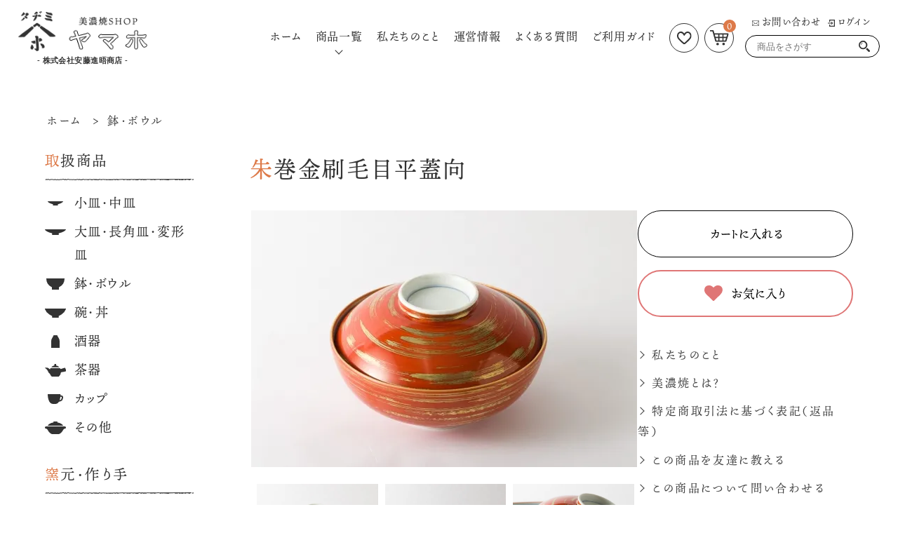

--- FILE ---
content_type: text/html; charset=EUC-JP
request_url: https://shopyamaho.com/?pid=155381599
body_size: 8633
content:
<!DOCTYPE html PUBLIC "-//W3C//DTD XHTML 1.0 Transitional//EN" "http://www.w3.org/TR/xhtml1/DTD/xhtml1-transitional.dtd">
<html xmlns:og="http://ogp.me/ns#" xmlns:fb="http://www.facebook.com/2008/fbml" xmlns:mixi="http://mixi-platform.com/ns#" xmlns="http://www.w3.org/1999/xhtml" xml:lang="ja" lang="ja" dir="ltr">
<head>
<meta http-equiv="content-type" content="text/html; charset=euc-jp" />
<meta http-equiv="X-UA-Compatible" content="IE=edge,chrome=1" />
<title>朱巻金刷毛目平蓋向 - 美濃焼SHOPヤマホ｜(株)安藤進晤商店の公式通販サイト</title>
<meta name="Keywords" content="朱巻金刷毛目平蓋向,shopyamaho" />
<meta name="Description" content="美濃焼SHOPヤマホは、80年以上の歴史のある株式会社安藤進晤商店が運営するネット通販サイトです。伝統的なものからモダンでおしゃれなものまで幅広くございます。やきもの好きのあなたを満足させる1,000点以上の美濃焼を揃えております。" />
<meta name="Author" content="" />
<meta name="Copyright" content="GMOペパボ" />
<meta http-equiv="content-style-type" content="text/css" />
<meta http-equiv="content-script-type" content="text/javascript" />
<link rel="stylesheet" href="https://img07.shop-pro.jp/PA01459/871/css/1/index.css?cmsp_timestamp=20210108124138" type="text/css" />
<link rel="stylesheet" href="https://img07.shop-pro.jp/PA01459/871/css/1/product.css?cmsp_timestamp=20210108124138" type="text/css" />

<link rel="alternate" type="application/rss+xml" title="rss" href="https://shopyamaho.com/?mode=rss" />
<link rel="shortcut icon" href="https://img07.shop-pro.jp/PA01459/871/favicon.ico?cmsp_timestamp=20251215171839" />
<script type="text/javascript" src="//ajax.googleapis.com/ajax/libs/jquery/1.7.2/jquery.min.js" ></script>
<meta property="og:title" content="朱巻金刷毛目平蓋向 - 美濃焼SHOPヤマホ｜(株)安藤進晤商店の公式通販サイト" />
<meta property="og:description" content="美濃焼SHOPヤマホは、80年以上の歴史のある株式会社安藤進晤商店が運営するネット通販サイトです。伝統的なものからモダンでおしゃれなものまで幅広くございます。やきもの好きのあなたを満足させる1,000点以上の美濃焼を揃えております。" />
<meta property="og:url" content="https://shopyamaho.com?pid=155381599" />
<meta property="og:site_name" content="美濃焼SHOPヤマホ｜(株)安藤進晤商店の公式通販サイト" />
<meta property="og:image" content="https://img07.shop-pro.jp/PA01459/871/product/155381599.jpg?cmsp_timestamp=20201109105446"/>
<meta property="og:type" content="product" />
<meta property="product:price:amount" content="4400" />
<meta property="product:price:currency" content="JPY" />
<meta property="product:product_link" content="https://shopyamaho.com?pid=155381599" />
<link rel="canonical" href="https://shopyamaho.com/" />
<meta property="og:image" content="https://file003.shop-pro.jp/PA01459/871/homepage/ogp.png" />
<link rel="shortcut icon" href="https://file003.shop-pro.jp/PA01459/871/homepage/favicon.ico" />
<script>
  var Colorme = {"page":"product","shop":{"account_id":"PA01459871","title":"\u7f8e\u6fc3\u713cSHOP\u30e4\u30de\u30db\uff5c(\u682a)\u5b89\u85e4\u9032\u6664\u5546\u5e97\u306e\u516c\u5f0f\u901a\u8ca9\u30b5\u30a4\u30c8"},"basket":{"total_price":0,"items":[]},"customer":{"id":null},"inventory_control":"product","product":{"shop_uid":"PA01459871","id":155381599,"name":"\u6731\u5dfb\u91d1\u5237\u6bdb\u76ee\u5e73\u84cb\u5411","model_number":"B029","stock_num":26,"sales_price":4000,"sales_price_including_tax":4400,"variants":[],"category":{"id_big":2679257,"id_small":0},"groups":[{"id":2497506},{"id":2497576}],"members_price":4400,"members_price_including_tax":4840}};

  (function() {
    function insertScriptTags() {
      var scriptTagDetails = [];
      var entry = document.getElementsByTagName('script')[0];

      scriptTagDetails.forEach(function(tagDetail) {
        var script = document.createElement('script');

        script.type = 'text/javascript';
        script.src = tagDetail.src;
        script.async = true;

        if( tagDetail.integrity ) {
          script.integrity = tagDetail.integrity;
          script.setAttribute('crossorigin', 'anonymous');
        }

        entry.parentNode.insertBefore(script, entry);
      })
    }

    window.addEventListener('load', insertScriptTags, false);
  })();
</script>
<script async src="https://zen.one/analytics.js"></script>
</head>
<body>
<meta name="colorme-acc-payload" content="?st=1&pt=10029&ut=155381599&at=PA01459871&v=20260203194147&re=&cn=566e1b6e2fa6174cbf895f84c1fca04c" width="1" height="1" alt="" /><script>!function(){"use strict";Array.prototype.slice.call(document.getElementsByTagName("script")).filter((function(t){return t.src&&t.src.match(new RegExp("dist/acc-track.js$"))})).forEach((function(t){return document.body.removeChild(t)})),function t(c){var r=arguments.length>1&&void 0!==arguments[1]?arguments[1]:0;if(!(r>=c.length)){var e=document.createElement("script");e.onerror=function(){return t(c,r+1)},e.src="https://"+c[r]+"/dist/acc-track.js?rev=3",document.body.appendChild(e)}}(["acclog001.shop-pro.jp","acclog002.shop-pro.jp"])}();</script><script>
  if(navigator.userAgent.match(/(iPhone|Android.*Mobile)/)) {
    document.write('<meta name="viewport" content="width=device-width,initial-scale=1.0,maximum-scale=2.0,user-scalable=1">');
  } else {
    document.write('<meta name="viewport" content="width=1600,maximum-scale=2.0,user-scalable=1">');
  };
</script>

<script src="https://img.shop-pro.jp/tmpl_js/63/jquery.tile.js"></script>
<script src="https://img.shop-pro.jp/tmpl_js/63/jquery.masonry.min.js"></script>

<!--[if lt IE 9]>
<script type="text/javascript">
  $(function (){
    $('.layout_wrapper').addClass('ie_wrapper');
  });
</script>
<![endif]-->
<!--[if lt IE 8]>
<script type="text/javascript">
  $(function (){
    $('.icon').each(function () {
      $(this).addClass('ie');
      var classNames = $(this).attr('class').split(' ');
      var spanClassName;
      for (var i = 0; i < classNames.length; i++) {
        if (classNames[i].indexOf('icon_') >= 0 && classNames[i] != 'icon' ) {
          spanClassName = classNames[i];
          break;
        }
      }
      $(this).prepend('<span class="ie_icon ie_'+ spanClassName +'"></span>')
    });
  });
</script>
<![endif]-->

<script>
  (function(d) {
    var config = {
      kitId: 'bfa8evt',
      scriptTimeout: 3000,
      async: true
    },
    h=d.documentElement,t=setTimeout(function(){h.className=h.className.replace(/\bwf-loading\b/g,"")+" wf-inactive";},config.scriptTimeout),tk=d.createElement("script"),f=false,s=d.getElementsByTagName("script")[0],a;h.className+=" wf-loading";tk.src='https://use.typekit.net/'+config.kitId+'.js';tk.async=true;tk.onload=tk.onreadystatechange=function(){a=this.readyState;if(f||a&&a!="complete"&&a!="loaded")return;f=true;clearTimeout(t);try{Typekit.load(config)}catch(e){}};s.parentNode.insertBefore(tk,s)
  })(document);
</script>

<header class="header">
  <div class="header--main">
    <div class="inner flex flex-j-between flex-a-ctr">
      <h1 class="header--logo">
        <a href="https://shopyamaho.com/">
          <img src="https://file003.shop-pro.jp/PA01459/871/homepage/images/logo.png" alt="美濃焼SHOPヤマホ｜(株)安藤進晤商店の公式通販サイト" width="208" height="64">
          <span>- 株式会社安藤進晤商店 -</span>
        </a>
      </h1>
      <nav class="header--nav">
        <div class="gnav_btn pc-none-flex flex-j-ctr flex-a-ctr">
          <div class="gnav_btn--lines">
            <span></span><span></span><span></span>
          </div>
        </div>
        <div class="gnav flex flex-a-ctr flex-sp-block">
          <ul class="gnav--list flex flex-sp-block">
            <li>
              <a href="https://shopyamaho.com/">ホーム</a>
            </li>
            <li class="parent">
              <a href="/?mode=srh&keyword=&cid=">商品一覧</a>
              <span class="open_btn"></span>
              <ul class="gnav_child">
                                <li>
                  <a href="https://shopyamaho.com/?mode=cate&cbid=2679254&csid=0">小皿・中皿</a>
                </li>
                                <li>
                  <a href="https://shopyamaho.com/?mode=cate&cbid=2679253&csid=0">大皿・長角皿・変形皿</a>
                </li>
                                <li>
                  <a href="https://shopyamaho.com/?mode=cate&cbid=2679257&csid=0">鉢・ボウル</a>
                </li>
                                <li>
                  <a href="https://shopyamaho.com/?mode=cate&cbid=2679868&csid=0">碗・丼</a>
                </li>
                                <li>
                  <a href="https://shopyamaho.com/?mode=cate&cbid=2679259&csid=0">酒器</a>
                </li>
                                <li>
                  <a href="https://shopyamaho.com/?mode=cate&cbid=2679260&csid=0">茶器</a>
                </li>
                                <li>
                  <a href="https://shopyamaho.com/?mode=cate&cbid=2679256&csid=0">カップ</a>
                </li>
                                <li>
                  <a href="https://shopyamaho.com/?mode=cate&cbid=2683388&csid=0">その他</a>
                </li>
                              </ul>
            </li>
            <li>
              <a href="https://shopyamaho.com/?mode=f1">私たちのこと</a>
            </li>
            <li>
              <a href="https://shopyamaho.com/?mode=f2">運営情報</a>
            </li>
            <li>
              <a href="https://shopyamaho.com/?mode=f3">よくある質問</a>
            </li>
            <li>
              <a href="https://shopyamaho.com/?mode=f4">ご利用ガイド</a>
            </li>
          </ul>
          <ul class="gnav--shopmenu sp-none-flex">
            <li>
              <a href="https://shopyamaho.com/?mode=f5">
                <img src="https://file003.shop-pro.jp/PA01459/871/homepage/images/icon-heart.svg" alt="お気に入り">
              </a>
            </li>
            <li>
              <a href="https://shopyamaho.com/cart/proxy/basket?shop_id=PA01459871&shop_domain=shopyamaho.com">
                <span class="count">0</span>
                <img src="https://file003.shop-pro.jp/PA01459/871/homepage/images/icon-cart.svg" alt="カート">
              </a>
            </li>
          </ul>
          <div class="gnav--search">
            <ul class="gnav--search_links flex">
              <li>
                <a href="https://shopyamaho.shop-pro.jp/customer/inquiries/new">
                  <img src="https://file003.shop-pro.jp/PA01459/871/homepage/images/icon_mail.svg" alt="お問い合わせ">お問い合わせ
                </a>
              </li>
              <li>
                <a href="https://shopyamaho.com/customer/signup/new">
                  <img src="https://file003.shop-pro.jp/PA01459/871/homepage/images/icon_login.svg" alt="ログイン">ログイン
                </a>
              </li>
            </ul>
            <form action="https://shopyamaho.com/" method="GET" class="prd_search_form" style="display: block;">
              <input type="hidden" name="mode" value="srh">
              <div class="clearfix">
                <input type="text" name="keyword" class="prd_search_keyword" placeholder="商品をさがす">
                <input type="submit" class="prd_search_btn" value="">
              </div>
            </form>
          </div>
        </div>
      </nav>
      <ul class="gnav--shopmenu pc-none-flex">
        <li>
          <a href="https://shopyamaho.com/?mode=f5">
            <img src="https://file003.shop-pro.jp/PA01459/871/homepage/images/icon-heart.svg" alt="お気に入り">
          </a>
        </li>
        <li>
          <a href="https://shopyamaho.com/cart/proxy/basket?shop_id=PA01459871&shop_domain=shopyamaho.com">
            <span class="count">0</span>
            <img src="https://file003.shop-pro.jp/PA01459/871/homepage/images/icon-cart.svg" alt="カート">
          </a>
        </li>
      </ul>
    </div>
  </div>
</header>

<main>

  <section class="section_pdg-sm">
  <div class="inner inner-lg">
    
    <ul class="topicpath_nav">
      <li><a href="https://shopyamaho.com/">ホーム</a></li>
              <li>&nbsp;&gt;&nbsp;<a href="?mode=cate&cbid=2679257&csid=0">鉢・ボウル</a></li>
                </ul>
    <!--       <ul class="topicpath_nav">
        <li><a href="https://shopyamaho.com/">ホーム</a></li>
                  <li>&nbsp;&gt;&nbsp;<a href="https://shopyamaho.com/?mode=grp&gid=2497506">幸兵衛窯</a></li>
              </ul>
          <ul class="topicpath_nav">
        <li><a href="https://shopyamaho.com/">ホーム</a></li>
                  <li>&nbsp;&gt;&nbsp;<a href="https://shopyamaho.com/?mode=grp&gid=2497576">正夫のイチ押し</a></li>
              </ul>
     -->
    

    <div class="flex flex-j-between flex-c-wrap">
      <div id="sidebar"></div>
      <div class="main_column">
                  <form name="product_form" method="post" action="https://shopyamaho.com/cart/proxy/basket/items/add">

            <h2 class="ttl_h2">朱巻金刷毛目平蓋向</h2>

            <div class="product_detail flex flex-j-between flex-sp-block">

              
              <div class="left_cel">
                
                                  <div class="product_image container_section clearfix">
                    <div class="product_image_main">
                                              <img src="https://img07.shop-pro.jp/PA01459/871/product/155381599.jpg?cmsp_timestamp=20201109105446" />
                                          </div>
                                          <div class="product_image_thumb clearfix">
                        <ul>
                                                      <li><img src="https://img07.shop-pro.jp/PA01459/871/product/155381599.jpg?cmsp_timestamp=20201109105446" /></li>
                                                                                <li><img src="https://img07.shop-pro.jp/PA01459/871/product/155381599_o1.jpg?cmsp_timestamp=20201109105446" /></li>                                                      <li><img src="https://img07.shop-pro.jp/PA01459/871/product/155381599_o2.jpg?cmsp_timestamp=20201109105446" /></li>                                                      <li><img src="https://img07.shop-pro.jp/PA01459/871/product/155381599_o3.jpg?cmsp_timestamp=20201109105446" /></li>                                                                                                                                                                                                                                                                                                                                                                                                                                                                                                                                                                                                                                                                                                                                                                                                                                                                                                                                                                                                                                                                                                                                                                                                                                                                                                                                                                                                                                                                                                                                                                                                                                                                                                                                                                                                                                                                                                                                                                                                                                                                                                                                                                                                                                                                                                                                                                                                                                                                                                                                                                                                                                      </ul>
                      </div>
                                      </div>
                                
                
                <div class="product_exp container_section clearfix">
                  割烹では煮物碗に使われるでしょうか？我が家ではうなぎ丼に、上等になります。<br />
<br />
■サイズ<br />
全体で径16.5×高さ9<br />
<br />
※取り扱いの注意<br />
・食洗機　私どもでは手洗いを推奨します。<br />
・電子レンジ×<br />
・直火、オーブン×
                </div>
                
                
                <div class="product_spec_block">
                                    <table class="product_spec_table none_border_table">
                                          <tr>
                        <th>型番</th>
                        <td>B029</td>
                      </tr>
                                                                                                                          <tr>
                        <th>販売価格</th>
                        <td>
                                                    <div class="product_sales">4,400円(税込)</div>
                                                                            </td>
                      </tr>
                                                                                                                                                <tr class="product_order_form">
                        <th>購入数</th>
                        <td>
                                                      <input type="text" name="product_num" value="1" class="product_init_num" />
                            <ul class="product_init">
                              <li><a href="javascript:f_change_num2(document.product_form.product_num,'1',1,26);"></a></li>
                              <li><a href="javascript:f_change_num2(document.product_form.product_num,'0',1,26);"></a></li>
                            </ul>
                            <div class="product_unit"></div>
                                                  </td>
                      </tr>
                                      </table>
                  <div class="stock_error"></div>
                </div>
                
              </div>
               

              
              <div class="right_cel">
                
                                  <div class="clearfix">
                    <div class="disable_cartin">
                      <input class="product_cart_btn product_addcart_btn" type="submit" value=" カートに入れる" />
                      <button type="button" class="favorite-button"  data-favorite-button-selector="DOMSelector" data-product-id="155381599" data-added-class="fav-items">
                        <svg role="img" aria-hidden="true"><use xlink:href="#heart"></use></svg>
                        お気に入り
                      </button>
                    </div>
                                      </div>
                                
                
                <div class="product_info_lst container_section">
                                    <ul>
                    <li class="icon icon_lst">
                      <a href="https://shopyamaho.com/?mode=f1">私たちのこと</a>
                    </li>
                    <li class="icon icon_lst">
                      <a href="https://shopyamaho.com/?mode=f6">美濃焼とは？</a>
                    </li>
                                        <li class="icon icon_lst"><a href="https://shopyamaho.com/?mode=sk">特定商取引法に基づく表記（返品等）</a></li>
                    <li class="icon icon_lst"><a href="mailto:?subject=%E3%80%90%E7%BE%8E%E6%BF%83%E7%84%BCSHOP%E3%83%A4%E3%83%9E%E3%83%9B%EF%BD%9C%28%E6%A0%AA%29%E5%AE%89%E8%97%A4%E9%80%B2%E6%99%A4%E5%95%86%E5%BA%97%E3%81%AE%E5%85%AC%E5%BC%8F%E9%80%9A%E8%B2%A9%E3%82%B5%E3%82%A4%E3%83%88%E3%80%91%E3%81%AE%E3%80%8C%E6%9C%B1%E5%B7%BB%E9%87%91%E5%88%B7%E6%AF%9B%E7%9B%AE%E5%B9%B3%E8%93%8B%E5%90%91%E3%80%8D%E3%81%8C%E3%81%8A%E3%81%99%E3%81%99%E3%82%81%E3%81%A7%E3%81%99%EF%BC%81&body=%0D%0A%0D%0A%E2%96%A0%E5%95%86%E5%93%81%E3%80%8C%E6%9C%B1%E5%B7%BB%E9%87%91%E5%88%B7%E6%AF%9B%E7%9B%AE%E5%B9%B3%E8%93%8B%E5%90%91%E3%80%8D%E3%81%AEURL%0D%0Ahttps%3A%2F%2Fshopyamaho.com%2F%3Fpid%3D155381599%0D%0A%0D%0A%E2%96%A0%E3%82%B7%E3%83%A7%E3%83%83%E3%83%97%E3%81%AEURL%0Ahttps%3A%2F%2Fshopyamaho.com%2F">この商品を友達に教える</a></li>
                    <li class="icon icon_lst"><a href="https://shopyamaho.shop-pro.jp/customer/products/155381599/inquiries/new">この商品について問い合わせる</a></li>
                    <li class="icon icon_lst"><a href="https://shopyamaho.com/?mode=cate&cbid=2679257&csid=0">買い物を続ける</a></li>
                  </ul>
                  
                  <ul class="social_share">
                    <li>
                      
                      <a href="https://twitter.com/share" class="twitter-share-button" data-url="https://shopyamaho.com/?pid=155381599" data-text="" data-lang="ja" >ツイート</a>
<script charset="utf-8">!function(d,s,id){var js,fjs=d.getElementsByTagName(s)[0],p=/^http:/.test(d.location)?'http':'https';if(!d.getElementById(id)){js=d.createElement(s);js.id=id;js.src=p+'://platform.twitter.com/widgets.js';fjs.parentNode.insertBefore(js,fjs);}}(document, 'script', 'twitter-wjs');</script>
                      <div class="line-it-button" data-lang="ja" data-type="share-a" data-ver="3"
                         data-color="default" data-size="small" data-count="false" style="display: none;"></div>
                       <script src="https://www.line-website.com/social-plugins/js/thirdparty/loader.min.js" async="async" defer="defer"></script>
                    </li>
                                        <li></li>
                  </ul>
                  
                </div>
                
              </div>
              

            </div>
						<input type="hidden" name="user_hash" value="be8817f6ac7ef20286dba4ab44e9b255"><input type="hidden" name="members_hash" value="be8817f6ac7ef20286dba4ab44e9b255"><input type="hidden" name="shop_id" value="PA01459871"><input type="hidden" name="product_id" value="155381599"><input type="hidden" name="members_id" value=""><input type="hidden" name="back_url" value="https://shopyamaho.com/?pid=155381599"><input type="hidden" name="reference_token" value="21dfc9a8b2734eecbde4391c8004d931"><input type="hidden" name="shop_domain" value="shopyamaho.com">
          </form>
              </div>
      

    </div>
  </div>
</section>
</main>

<svg xmlns="http://www.w3.org/2000/svg" style="display:none"><symbol id="heart" viewBox="0 0 1792 1792"><path d="M896 1664q-26 0-44-18l-624-602q-10-8-27.5-26T145 952.5 77 855 23.5 734 0 596q0-220 127-344t351-124q62 0 126.5 21.5t120 58T820 276t76 68q36-36 76-68t95.5-68.5 120-58T1314 128q224 0 351 124t127 344q0 221-229 450l-623 600q-18 18-44 18z"/></symbol>></svg>

<footer class="footer">
  <div class="footer--shopmenu">
    <ul class="inner flex flex-j-ctr flex-sp-block">
      <li class="btn">
        <a href="https://shopyamaho.com/?mode=f4#guide">ご注文について</a>
      </li>
      <li class="btn">
        <a href="https://shopyamaho.com/?mode=f4#delivery">配送について</a>
      </li>
      <li class="btn">
        <a href="https://shopyamaho.com/?mode=f4#payment">お支払いについて</a>
      </li>
    </ul>
  </div>
  <div class="footer--sub_nav bg-ptn1">
    <div class="inner">
      <h2 class="footer--logo txt-ctr">
        <a href="https://shopyamaho.com/"><img src="https://file003.shop-pro.jp/PA01459/871/homepage/images/logo.png" srcset="https://file003.shop-pro.jp/PA01459/871/homepage/images/logo.png 1x, https://file003.shop-pro.jp/PA01459/871/homepage/images/logo_sp.png 767w" width="208" height="64" alt="美濃焼SHOPヤマホ"></a>
      </h2>
      <div class="footer--nav inner inner-sm mgn-btm32">
        <ul class="flex flex-j-ctr flex-c-wrap mgn-btm8">
          <li><a href="https://shopyamaho.com/?mode=f1">私たちのこと</a></li>
          <li><a href="https://shopyamaho.com/?mode=f6">美濃焼とは？</a></li>
          <li><a href="/?mode=srh&keyword=&cid=">商品一覧</a></li>
          <li><a href="https://shopyamaho.com/?mode=f2">運営情報</a></li>
          <li><a href="https://shopyamaho.com/?mode=f3">よくある質問</a></li>
        </ul>
        <ul class="flex flex-j-ctr flex-c-wrap">
          <li><a href="https://shopyamaho.com/?mode=f4">ご利用ガイド</a></li>
          <li><a href="https://shopyamaho.com/?mode=privacy">プライバシーポリシー</a></li>
          <li><a href="https://shopyamaho.com/?mode=sk">特定商取引法に基づく表記</a></li>
        </ul>
      </div>

      <ul class="footer--sns flex flex-j-ctr flex-a-ctr">
        <li>
          <a href="" target="_blank" rel="noopener noreferrer">
            <img src="https://file003.shop-pro.jp/PA01459/871/homepage/images/icon-twitter.png" srcset="https://file003.shop-pro.jp/PA01459/871/homepage/images/icon-twitter.png 1x, https://file003.shop-pro.jp/PA01459/871/homepage/images/icon-twitter_sp.png 767w" width="24" height="20" alt="twitter">
          </a>
        </li>
        <li>
          <a href="" target="_blank" rel="noopener noreferrer">
            <img src="https://file003.shop-pro.jp/PA01459/871/homepage/images/icon-instagram.png" srcset="https://file003.shop-pro.jp/PA01459/871/homepage/images/icon-instagram.png 1x, https://file003.shop-pro.jp/PA01459/871/homepage/images/icon-instagram_sp.png 767w" width="24" height="25" alt="instagram">
          </a>
        </li>
      </ul>
      <p class="footer--copyright">
        <small>&copy;2020 美濃焼SHOPヤマホ.</small>
        <!-- <a href="https://leapy.jp/%E6%88%A6%E7%95%A5%E7%9A%84%E3%83%9B%E3%83%BC%E3%83%A0%E3%83%9A%E3%83%BC%E3%82%B8%E5%88%B6%E4%BD%9C/" target="_blank" class="pbl">
          <img src="/wp/wp-content/themes/original_theme/images/common/pbl-color.svg" alt="岐阜のホームページ制作(Webサイト制作)はリーピー！" width="119" height="12">
        </a> -->
      </p>
    </div>
  </div>
</footer>

<script src="//ajax.googleapis.com/ajax/libs/jquery/3.3.1/jquery.min.js"></script>
<script src="https://file003.shop-pro.jp/PA01459/871/homepage/js/slick.min.js"></script>
<script>
  $(function(){

    const ua = navigator.userAgent;
    const pc = ua.indexOf('iPhone') < 0 && ua.indexOf('Android') < 0;
    const sp = ua.indexOf('iPhone') > 0 || ua.indexOf('Android') > 0;

    $.ajax({
      url: 'https://shopyamaho.com/', // 表示させたいコンテンツがあるページURL
      cache: false,
      datatype: 'html',
      success: function(html) {
        var s = $(html).find('#load_sidebar'); // 表示させたいコンテンツの要素を指定
        $('#sidebar').append(s); // append関数で指定先の要素へ出力
      }
    });

    /* gnavにcurrent
    ********************************************** */
      var url = window.location.pathname;
      if(url != '/') { // ルート以外は最初のスラッシュまでを取得
        var url = url.match(/\/.*?\//);
      }
      $('.gnav a[href="'+url+'"]').parents('li').addClass('current');

    /* gnavの開閉
    ********************************************** */
      if(pc) {
        $('.gnav .parent').hover(
          function () {
            $(this).children('.gnav_child').stop().slideToggle();
          }
        );
      } else {
        $('.gnav .open_btn').on('click',function () {
          $(this).next('.gnav_child').slideToggle();
          $(this).toggleClass('active');
        });
      }

    /* gnav_btn
    ********************************************** */
      $('.gnav_btn').on('click',function(){
        $('.header').toggleClass('active');
      });

    /* hero
    ********************************************** */
      $('#hero--slide').slick({
        autoplay: true,
        autoplaySpeed: 1500,
        speed: 2500,
        dots: true,
        fade: true,
        arrows: false,
      });

    /* faq開閉
    ********************************************** */
      $('.faq_section--list dt').on('click',function(){
        $(this).next().slideToggle();
        $(this).toggleClass('active');
      });

    /* sns_bnr スクロールでclass付与
    ********************************************** */
      $(window).scroll(function(){
        if ($(window).scrollTop() > 200) {
          $('.sns_bnr').addClass('fixed');
        } else {
          $('.sns_bnr').removeClass('fixed');
        }
      });
      $('.sns_bnr .close').on('click', function(){
        $(this).parents().addClass('hide');
      });

    /* slide
    ********************************************** */
      $('.slide').slick({
        autoplay: true,
        autoplaySpeed: 1000,
        speed: 2000,
        dots: false,
        fade: true,
        arrows: false,
      });

    /* 商品詳細
    ********************************************** */
      function prd_img_size() {
        var img_size = $('.product_image_thumb li').width();
        $('.product_image_thumb img').css('maxHeight', img_size + 'px');
        $('.product_image_thumb li').css('height', img_size + 'px');
      }
      prd_img_size();
      $('.product_image_thumb li').click(function () {
        $('.product_image_main img').attr('src', $('img', $(this)).attr('src'));
      });
      $('.product_init_num').change(function(){
        var txt  = $(this).val();
        var han = txt.replace(/[Ａ-Ｚａ-ｚ０-９]/g,function(s){return String.fromCharCode(s.charCodeAt(0)-0xFEE0)});
        $(this).val(han);
      });

    /* イチ押し
    ********************************************** */
      $.ajax({
        url: 'https://shopyamaho.com/?mode=grp&gid=2497575', //商品一覧ページのURL
        cache: false,
        dataType:'html',
        success: function(html){
          var product_num = 6; //抜き出したい商品の数
          var list = $(html).find('.item'); // 抜き出す情報のセレクタを「商品一覧」から指定
          for (var i = 0; i < product_num; i++) {
              if ( !list[i] ) break;
              $('#recommend_tieco').append(list[i]); // トップページに埋め込みたい場所のセレクタを指定
          }
        }
      });
      $.ajax({
        url: 'https://shopyamaho.com/?mode=grp&gid=2497576', //商品一覧ページのURL
        cache: false,
        dataType:'html',
        success: function(html){
          var product_num = 6; //抜き出したい商品の数
          var list = $(html).find('.item'); // 抜き出す情報のセレクタを「商品一覧」から指定
          for (var i = 0; i < product_num; i++) {
              if ( !list[i] ) break;
              $('#recommend_masao').append(list[i]); // トップページに埋め込みたい場所のセレクタを指定
          }
        }
      });

  });
</script><script type="text/javascript" src="https://shopyamaho.com/js/cart.js" ></script>
<script type="text/javascript" src="https://shopyamaho.com/js/async_cart_in.js" ></script>
<script type="text/javascript" src="https://shopyamaho.com/js/product_stock.js" ></script>
<script type="text/javascript" src="https://shopyamaho.com/js/js.cookie.js" ></script>
<script type="text/javascript" src="https://shopyamaho.com/js/favorite_button.js" ></script>
</body></html>

--- FILE ---
content_type: text/html; charset=EUC-JP
request_url: https://shopyamaho.com/?_=1770115309683
body_size: 8881
content:
<!DOCTYPE html PUBLIC "-//W3C//DTD XHTML 1.0 Transitional//EN" "http://www.w3.org/TR/xhtml1/DTD/xhtml1-transitional.dtd">
<html xmlns:og="http://ogp.me/ns#" xmlns:fb="http://www.facebook.com/2008/fbml" xmlns:mixi="http://mixi-platform.com/ns#" xmlns="http://www.w3.org/1999/xhtml" xml:lang="ja" lang="ja" dir="ltr">
<head>
<meta http-equiv="content-type" content="text/html; charset=euc-jp" />
<meta http-equiv="X-UA-Compatible" content="IE=edge,chrome=1" />
<title>美濃焼SHOPヤマホ｜(株)安藤進晤商店の公式通販サイト</title>
<meta name="Keywords" content="shopyamaho" />
<meta name="Description" content="美濃焼SHOPヤマホは、80年以上の歴史のある株式会社安藤進晤商店が運営するネット通販サイトです。伝統的なものからモダンでおしゃれなものまで幅広くございます。やきもの好きのあなたを満足させる1,000点以上の美濃焼を揃えております。" />
<meta name="Author" content="" />
<meta name="Copyright" content="GMOペパボ" />
<meta http-equiv="content-style-type" content="text/css" />
<meta http-equiv="content-script-type" content="text/javascript" />
<link rel="stylesheet" href="https://img07.shop-pro.jp/PA01459/871/css/1/index.css?cmsp_timestamp=20210108124138" type="text/css" />

<link rel="alternate" type="application/rss+xml" title="rss" href="https://shopyamaho.com/?mode=rss" />
<link rel="shortcut icon" href="https://img07.shop-pro.jp/PA01459/871/favicon.ico?cmsp_timestamp=20251215171839" />
<script type="text/javascript" src="//ajax.googleapis.com/ajax/libs/jquery/1.7.2/jquery.min.js" ></script>
<meta property="og:title" content="美濃焼SHOPヤマホ｜(株)安藤進晤商店の公式通販サイト" />
<meta property="og:description" content="美濃焼SHOPヤマホは、80年以上の歴史のある株式会社安藤進晤商店が運営するネット通販サイトです。伝統的なものからモダンでおしゃれなものまで幅広くございます。やきもの好きのあなたを満足させる1,000点以上の美濃焼を揃えております。" />
<meta property="og:url" content="https://shopyamaho.com?_=1770115309683" />
<meta property="og:site_name" content="美濃焼SHOPヤマホ｜(株)安藤進晤商店の公式通販サイト" />
<link rel="canonical" href="https://shopyamaho.com/" />
<meta property="og:image" content="https://file003.shop-pro.jp/PA01459/871/homepage/ogp.png" />
<link rel="shortcut icon" href="https://file003.shop-pro.jp/PA01459/871/homepage/favicon.ico" />
<script>
  var Colorme = {"page":"top","shop":{"account_id":"PA01459871","title":"\u7f8e\u6fc3\u713cSHOP\u30e4\u30de\u30db\uff5c(\u682a)\u5b89\u85e4\u9032\u6664\u5546\u5e97\u306e\u516c\u5f0f\u901a\u8ca9\u30b5\u30a4\u30c8"},"basket":{"total_price":0,"items":[]},"customer":{"id":null}};

  (function() {
    function insertScriptTags() {
      var scriptTagDetails = [];
      var entry = document.getElementsByTagName('script')[0];

      scriptTagDetails.forEach(function(tagDetail) {
        var script = document.createElement('script');

        script.type = 'text/javascript';
        script.src = tagDetail.src;
        script.async = true;

        if( tagDetail.integrity ) {
          script.integrity = tagDetail.integrity;
          script.setAttribute('crossorigin', 'anonymous');
        }

        entry.parentNode.insertBefore(script, entry);
      })
    }

    window.addEventListener('load', insertScriptTags, false);
  })();
</script>
<script async src="https://zen.one/analytics.js"></script>
</head>
<body>
<meta name="colorme-acc-payload" content="?st=1&pt=10001&ut=0&at=PA01459871&v=20260203194150&re=https%3A%2F%2Fshopyamaho.com%2F%3Fpid%3D155381599&cn=3cb22efaa5cd9215e61b03a4da5e5ef3" width="1" height="1" alt="" /><script>!function(){"use strict";Array.prototype.slice.call(document.getElementsByTagName("script")).filter((function(t){return t.src&&t.src.match(new RegExp("dist/acc-track.js$"))})).forEach((function(t){return document.body.removeChild(t)})),function t(c){var r=arguments.length>1&&void 0!==arguments[1]?arguments[1]:0;if(!(r>=c.length)){var e=document.createElement("script");e.onerror=function(){return t(c,r+1)},e.src="https://"+c[r]+"/dist/acc-track.js?rev=3",document.body.appendChild(e)}}(["acclog001.shop-pro.jp","acclog002.shop-pro.jp"])}();</script><script>
  if(navigator.userAgent.match(/(iPhone|Android.*Mobile)/)) {
    document.write('<meta name="viewport" content="width=device-width,initial-scale=1.0,maximum-scale=2.0,user-scalable=1">');
  } else {
    document.write('<meta name="viewport" content="width=1600,maximum-scale=2.0,user-scalable=1">');
  };
</script>

<script src="https://img.shop-pro.jp/tmpl_js/63/jquery.tile.js"></script>
<script src="https://img.shop-pro.jp/tmpl_js/63/jquery.masonry.min.js"></script>

<!--[if lt IE 9]>
<script type="text/javascript">
  $(function (){
    $('.layout_wrapper').addClass('ie_wrapper');
  });
</script>
<![endif]-->
<!--[if lt IE 8]>
<script type="text/javascript">
  $(function (){
    $('.icon').each(function () {
      $(this).addClass('ie');
      var classNames = $(this).attr('class').split(' ');
      var spanClassName;
      for (var i = 0; i < classNames.length; i++) {
        if (classNames[i].indexOf('icon_') >= 0 && classNames[i] != 'icon' ) {
          spanClassName = classNames[i];
          break;
        }
      }
      $(this).prepend('<span class="ie_icon ie_'+ spanClassName +'"></span>')
    });
  });
</script>
<![endif]-->

<script>
  (function(d) {
    var config = {
      kitId: 'bfa8evt',
      scriptTimeout: 3000,
      async: true
    },
    h=d.documentElement,t=setTimeout(function(){h.className=h.className.replace(/\bwf-loading\b/g,"")+" wf-inactive";},config.scriptTimeout),tk=d.createElement("script"),f=false,s=d.getElementsByTagName("script")[0],a;h.className+=" wf-loading";tk.src='https://use.typekit.net/'+config.kitId+'.js';tk.async=true;tk.onload=tk.onreadystatechange=function(){a=this.readyState;if(f||a&&a!="complete"&&a!="loaded")return;f=true;clearTimeout(t);try{Typekit.load(config)}catch(e){}};s.parentNode.insertBefore(tk,s)
  })(document);
</script>

<header class="header">
  <div class="header--main">
    <div class="inner flex flex-j-between flex-a-ctr">
      <h1 class="header--logo">
        <a href="https://shopyamaho.com/">
          <img src="https://file003.shop-pro.jp/PA01459/871/homepage/images/logo.png" alt="美濃焼SHOPヤマホ｜(株)安藤進晤商店の公式通販サイト" width="208" height="64">
          <span>- 株式会社安藤進晤商店 -</span>
        </a>
      </h1>
      <nav class="header--nav">
        <div class="gnav_btn pc-none-flex flex-j-ctr flex-a-ctr">
          <div class="gnav_btn--lines">
            <span></span><span></span><span></span>
          </div>
        </div>
        <div class="gnav flex flex-a-ctr flex-sp-block">
          <ul class="gnav--list flex flex-sp-block">
            <li>
              <a href="https://shopyamaho.com/">ホーム</a>
            </li>
            <li class="parent">
              <a href="/?mode=srh&keyword=&cid=">商品一覧</a>
              <span class="open_btn"></span>
              <ul class="gnav_child">
                                <li>
                  <a href="https://shopyamaho.com/?mode=cate&cbid=2679254&csid=0">小皿・中皿</a>
                </li>
                                <li>
                  <a href="https://shopyamaho.com/?mode=cate&cbid=2679253&csid=0">大皿・長角皿・変形皿</a>
                </li>
                                <li>
                  <a href="https://shopyamaho.com/?mode=cate&cbid=2679257&csid=0">鉢・ボウル</a>
                </li>
                                <li>
                  <a href="https://shopyamaho.com/?mode=cate&cbid=2679868&csid=0">碗・丼</a>
                </li>
                                <li>
                  <a href="https://shopyamaho.com/?mode=cate&cbid=2679259&csid=0">酒器</a>
                </li>
                                <li>
                  <a href="https://shopyamaho.com/?mode=cate&cbid=2679260&csid=0">茶器</a>
                </li>
                                <li>
                  <a href="https://shopyamaho.com/?mode=cate&cbid=2679256&csid=0">カップ</a>
                </li>
                                <li>
                  <a href="https://shopyamaho.com/?mode=cate&cbid=2683388&csid=0">その他</a>
                </li>
                              </ul>
            </li>
            <li>
              <a href="https://shopyamaho.com/?mode=f1">私たちのこと</a>
            </li>
            <li>
              <a href="https://shopyamaho.com/?mode=f2">運営情報</a>
            </li>
            <li>
              <a href="https://shopyamaho.com/?mode=f3">よくある質問</a>
            </li>
            <li>
              <a href="https://shopyamaho.com/?mode=f4">ご利用ガイド</a>
            </li>
          </ul>
          <ul class="gnav--shopmenu sp-none-flex">
            <li>
              <a href="https://shopyamaho.com/?mode=f5">
                <img src="https://file003.shop-pro.jp/PA01459/871/homepage/images/icon-heart.svg" alt="お気に入り">
              </a>
            </li>
            <li>
              <a href="https://shopyamaho.com/cart/proxy/basket?shop_id=PA01459871&shop_domain=shopyamaho.com">
                <span class="count">0</span>
                <img src="https://file003.shop-pro.jp/PA01459/871/homepage/images/icon-cart.svg" alt="カート">
              </a>
            </li>
          </ul>
          <div class="gnav--search">
            <ul class="gnav--search_links flex">
              <li>
                <a href="https://shopyamaho.shop-pro.jp/customer/inquiries/new">
                  <img src="https://file003.shop-pro.jp/PA01459/871/homepage/images/icon_mail.svg" alt="お問い合わせ">お問い合わせ
                </a>
              </li>
              <li>
                <a href="https://shopyamaho.com/customer/signup/new">
                  <img src="https://file003.shop-pro.jp/PA01459/871/homepage/images/icon_login.svg" alt="ログイン">ログイン
                </a>
              </li>
            </ul>
            <form action="https://shopyamaho.com/" method="GET" class="prd_search_form" style="display: block;">
              <input type="hidden" name="mode" value="srh">
              <div class="clearfix">
                <input type="text" name="keyword" class="prd_search_keyword" placeholder="商品をさがす">
                <input type="submit" class="prd_search_btn" value="">
              </div>
            </form>
          </div>
        </div>
      </nav>
      <ul class="gnav--shopmenu pc-none-flex">
        <li>
          <a href="https://shopyamaho.com/?mode=f5">
            <img src="https://file003.shop-pro.jp/PA01459/871/homepage/images/icon-heart.svg" alt="お気に入り">
          </a>
        </li>
        <li>
          <a href="https://shopyamaho.com/cart/proxy/basket?shop_id=PA01459871&shop_domain=shopyamaho.com">
            <span class="count">0</span>
            <img src="https://file003.shop-pro.jp/PA01459/871/homepage/images/icon-cart.svg" alt="カート">
          </a>
        </li>
      </ul>
    </div>
  </div>
</header>

<main>

  <section class="hero">
  <div id="hero--slide">
    <div><img src="https://file003.shop-pro.jp/PA01459/871/homepage/images/hero01.png" alt=""></div>
    <div><img src="https://file003.shop-pro.jp/PA01459/871/homepage/images/hero02.png" alt=""></div>
    <div><img src="https://file003.shop-pro.jp/PA01459/871/homepage/images/hero03.png" alt=""></div>
    <div><img src="https://file003.shop-pro.jp/PA01459/871/homepage/images/hero04.png" alt=""></div>
  </div>
  <div class="inner">
    <div class="hero--catch">
      <h2 class="catch mgn-btm24">
        <small class="f80">「生活の中の美術品」</small><br>
        美濃焼<small>を</small>未来<small>へつなぐ</small>
      </h2>
      <p class="f53">美濃焼一筋45年の私たち、通販を始めます。</p>
    </div>
  </div>
	    <div class="info_block">
      <div class="inner flex flex-sp-block flex-a-ctr">
        <h2 class="ttl">新着情報</h2>
        <div class="scrollin">
          　　


　　　　　　






        </div>
      </div>
    </div>
    <div class="sns_bnr">
    <h3 class="ttl">
      SNS<small>も</small>始めました。
    </h3>
    <p class="close">×</p>
    <p class="btn mgn-btm8">
      <a href="" target="_blank" rel="noopener noreferrer">
        <img src="https://file003.shop-pro.jp/PA01459/871/homepage/images/icon-twitter.png" alt="Twitterを見る">Twitterを見る
      </a>
    </p>
    <p class="btn mgn-btm24">
      <a href="" target="_blank" rel="noopener noreferrer">
        <img src="https://file003.shop-pro.jp/PA01459/871/homepage/images/icon-instagram.png" alt="Instagramを見る">Instagramを見る
      </a>
    </p>
    <p class="txt-ctr"><img src="https://file003.shop-pro.jp/PA01459/871/homepage/images/bnr_sns_txt.png" alt="美濃焼SHOPヤマホ"></p>
  </div>
</section>

<section class="home_message section_pdg">
  <div class="inner inner-lg">
    <h2 class="section_ttl mgn-btm72">
      オンラインショップを始めた<br class="pc-none">きっかけ
    </h2>
    <div class="flex flex-j-between flex-a-ctr flex-sp-block mgn-btm72">
      <div class="txt">
        <h3 class="catch">
          美濃焼の魅力、<br class="sp-none">もっと、<br class="pc-none">知ってもらいたいんです。
        </h3>
        <p class="mgn-btm32">
          こんにちは。美濃焼SHOPヤマホ店長の鈴木千恵子です。<br class="sp-none">当社は<span class="strong">美濃焼の卸売りをして80余年</span>。<br class="sp-none">大量生産では出せない味のある商品をたくさん扱っています。
        </p>
        <p class="mgn-btm32">
          美濃焼って奥が深いんです。<br>
          この年になっても、まだまだ道半ばなくらい。
        </p>
        <p class="mgn-btm32">
          美濃焼は「安かろう、悪かろう」なんて言われることもありますけど、<br class="sp-none">それは美濃焼の良さが伝わっていないのだと思います。<br>
          憂いていないで、商人が頑張らなきゃいかんよね。
        </p>
        <p class="mgn-btm32">
          そこで、<span class="strong">オンラインショップ</span>を始めてみたんです。<br>
          オンラインなら、<span class="strong">私たちが知っている美濃焼の魅力を<br class="sp-none">日本中の人に</span>伝えられますからね。
        </p>
        <p>
          <span class="strong">心ときめく器</span>をたくさん紹介していきます！
        </p>
      </div>
      <div class="img">
        <img src="https://file003.shop-pro.jp/PA01459/871/homepage/images/home_message_img1.png" alt="">
      </div>
    </div>
    <p class="txt-ctr btn">
      <a href="https://shopyamaho.com/?mode=f1">もっと読む</a>
    </p>
  </div>
</section>

<section class="home_items section_pdg bg-ptn1">
  <h2 class="section_ttl inner mgn-btm72">
    私たち<small>が</small><span class="strong">おすすめ</span><small>する</small>美濃焼<small>は</small>こちら！
  </h2>
  <div class="inner inner-lg flex flex-j-between flex-c-wrap">
    <div class="side_column sp-none" id="load_sidebar">
      <h3 class="side--ttl">
        取扱商品
      </h3>
      <ul class="side--list mgn-btm40" id="item_category">
                <li class="id2679254">
          <a href="https://shopyamaho.com/?mode=cate&cbid=2679254&csid=0">小皿・中皿</a>
        </li>
                <li class="id2679253">
          <a href="https://shopyamaho.com/?mode=cate&cbid=2679253&csid=0">大皿・長角皿・変形皿</a>
        </li>
                <li class="id2679257">
          <a href="https://shopyamaho.com/?mode=cate&cbid=2679257&csid=0">鉢・ボウル</a>
        </li>
                <li class="id2679868">
          <a href="https://shopyamaho.com/?mode=cate&cbid=2679868&csid=0">碗・丼</a>
        </li>
                <li class="id2679259">
          <a href="https://shopyamaho.com/?mode=cate&cbid=2679259&csid=0">酒器</a>
        </li>
                <li class="id2679260">
          <a href="https://shopyamaho.com/?mode=cate&cbid=2679260&csid=0">茶器</a>
        </li>
                <li class="id2679256">
          <a href="https://shopyamaho.com/?mode=cate&cbid=2679256&csid=0">カップ</a>
        </li>
                <li class="id2683388">
          <a href="https://shopyamaho.com/?mode=cate&cbid=2683388&csid=0">その他</a>
        </li>
              </ul>
      <h3 class="side--ttl">
        窯元・作り手
      </h3>
      <ul class="side--list group_list mgn-btm40">
                  <li class="id2497506">
            <a href="https://shopyamaho.com/?mode=grp&gid=2497506">幸兵衛窯</a>
          </li>
                  <li class="id2497507">
            <a href="https://shopyamaho.com/?mode=grp&gid=2497507">快山窯</a>
          </li>
                  <li class="id2497508">
            <a href="https://shopyamaho.com/?mode=grp&gid=2497508">玉山窯</a>
          </li>
                  <li class="id2497511">
            <a href="https://shopyamaho.com/?mode=grp&gid=2497511">知山陶苑</a>
          </li>
                  <li class="id2497512">
            <a href="https://shopyamaho.com/?mode=grp&gid=2497512">中島雅山窯</a>
          </li>
                  <li class="id2497513">
            <a href="https://shopyamaho.com/?mode=grp&gid=2497513">鈴木陶苑（鈴木秀俊）</a>
          </li>
                  <li class="id2497514">
            <a href="https://shopyamaho.com/?mode=grp&gid=2497514">いちい窯</a>
          </li>
                  <li class="id2497515">
            <a href="https://shopyamaho.com/?mode=grp&gid=2497515">可児一広</a>
          </li>
                  <li class="id2497516">
            <a href="https://shopyamaho.com/?mode=grp&gid=2497516">榛澤宏</a>
          </li>
                  <li class="id2497566">
            <a href="https://shopyamaho.com/?mode=grp&gid=2497566">楓窯</a>
          </li>
                  <li class="id2497575">
            <a href="https://shopyamaho.com/?mode=grp&gid=2497575">千恵子のイチ押し</a>
          </li>
                  <li class="id2497576">
            <a href="https://shopyamaho.com/?mode=grp&gid=2497576">正夫のイチ押し</a>
          </li>
                  <li class="id2515378">
            <a href="https://shopyamaho.com/?mode=grp&gid=2515378">秀峰窯</a>
          </li>
                  <li class="id2521001">
            <a href="https://shopyamaho.com/?mode=grp&gid=2521001">祥山窯</a>
          </li>
                  <li class="id2745726">
            <a href="https://shopyamaho.com/?mode=grp&gid=2745726">早蕨窯</a>
          </li>
                  <li class="id2954399">
            <a href="https://shopyamaho.com/?mode=grp&gid=2954399">その他</a>
          </li>
                  <li class="id2954403">
            <a href="https://shopyamaho.com/?mode=grp&gid=2954403">桂山窯・和田和文</a>
          </li>
              </ul>
      <h3 class="side--ttl">
        おすすめ商品
      </h3>
      <ul class="side--list">
        <li>
          <a href="/?mode=grp&gid=2497575">千恵子のイチ押し</a>
        </li>
        <li>
          <a href="/?mode=grp&gid=2497576">正夫のイチ押し</a>
        </li>
      </ul>
    </div>
    <div class="main_column">
      <h3 class="section_ttl-deco mgn-btm24">
        <span>千恵子<small>の</small>イチ押し</span>
      </h3>
      <ul id="recommend_tieco" class="items flex flex-col3 flex-sp-col2"></ul>
      <h3 class="section_ttl-deco mgn-btm24">
        <span>正夫<small>の</small>イチ押し</span>
      </h3>
      <ul id="recommend_masao" class="items flex flex-col3 flex-sp-col2"></ul>
    </div>
  </div>
  <p class="inner txt-ctr btn">
    <a href="/?mode=srh&keyword=&cid=">商品一覧をみる</a>
  </p>
</section>

<section class="home_about">
  <div class="inner inner-lg flex flex-j-between flex-reverse flex-sp-block">
    <h2 class="sectoin_ttl-tate">
      <span class="sp-none"><img src="https://file003.shop-pro.jp/PA01459/871/homepage/images/home_about_ttl.png" alt="美濃焼とは"></span>
      <span class="pc-none">美濃焼とは</span>
    </h2>
    <div class="home_about--contents flex flex-j-between flex-a-end flex-sp-block">
      <div class="img">
        <img src="https://file003.shop-pro.jp/PA01459/871/homepage/images/home_about_img1.png" alt="">
      </div>
      <div class="txt">
        <h3 class="heading-1 mgn-btm32">
          美濃焼ってこんな特徴があるんです。
        </h3>
        <p class="mgn-btm24">
          美濃焼は、岐阜県多治見市、土岐市、瑞浪市など東濃地方で作られる焼き物です。<br>
          歴史は古くて、なんと<span class="strong">1300年も前から</span>スタートしているんですよ。<br>
          その時代の暮らしや好みに合わせて多様な技術とデザインが生まれ、成長してきたうつわです。
        </p>
        <p class="mgn-btm40">
          歴史が長いですからたくさん作られていて、国内の焼き物のなかで<span class="strong">二つに一つは美濃焼</span>だそうです。<br>
          あなたのお家にも、美濃焼のうつわがあるかもしれませんね。<br>
          今も昔も、<span class="strong">「生活のなかでなにげなく利用できる美術品」</span>として、私たちの暮らしを支えています。
        </p>
        <p class="txt-ctr btn">
          <a href="https://shopyamaho.com/?mode=f6">美濃焼について</a>
        </p>
      </div>
    </div>
  </div>
</section>

<section class="home_pottery">
  <div class="inner inner-lg flex flex-j-between flex-sp-block">
    <h2 class="sectoin_ttl-tate">
      <span class="sp-none"><img src="https://file003.shop-pro.jp/PA01459/871/homepage/images/home_pottery_ttl.png" alt="窯元について"></span>
      <span class="pc-none">窯元について</span>
    </h2>
    <div class="home_pottery--contents flex flex-j-between flex-reverse flex-a-end flex-sp-block">
      <div class="img">
        <img src="https://file003.shop-pro.jp/PA01459/871/homepage/images/home_pottery_img1.png" alt="">
      </div>
      <div class="txt">
        <h3 class="heading-1 mgn-btm32">
          私のお気に入りの窯元なんです。
        </h3>
        <p class="mgn-btm24">
          このショップは、<span class="strong">1930年代</span>から陶磁器の卸売業をしてきた<span class="strong">安藤進晤商店</span>が運営しています。<br>
          幸兵衛窯や快山窯をはじめ、美濃焼ファンなら一度は聞いたことのある有名な窯元の商品もたくさんありますから、<span class="strong">宝探しのように</span>覗いてみてくださいね。
        </p>
        <p class="mgn-btm40">
          窯元と長年の繋がりがあるからこそ、現在は製作されていない、美濃を代表する陶芸家の<span class="strong">貴重な名器</span>も。<br>
          <span class="strong">「確かな目利き、豊富な品揃え」</span>なんて言われるのは、私たちのちょっとした自慢です。
        </p>
        <p class="txt-ctr btn">
          <a href="https://shopyamaho.com/?mode=f6#minoyaki_pottery">窯元について</a>
        </p>
      </div>
    </div>
  </div>
</section>
</main>

<svg xmlns="http://www.w3.org/2000/svg" style="display:none"><symbol id="heart" viewBox="0 0 1792 1792"><path d="M896 1664q-26 0-44-18l-624-602q-10-8-27.5-26T145 952.5 77 855 23.5 734 0 596q0-220 127-344t351-124q62 0 126.5 21.5t120 58T820 276t76 68q36-36 76-68t95.5-68.5 120-58T1314 128q224 0 351 124t127 344q0 221-229 450l-623 600q-18 18-44 18z"/></symbol>></svg>

<footer class="footer">
  <div class="footer--shopmenu">
    <ul class="inner flex flex-j-ctr flex-sp-block">
      <li class="btn">
        <a href="https://shopyamaho.com/?mode=f4#guide">ご注文について</a>
      </li>
      <li class="btn">
        <a href="https://shopyamaho.com/?mode=f4#delivery">配送について</a>
      </li>
      <li class="btn">
        <a href="https://shopyamaho.com/?mode=f4#payment">お支払いについて</a>
      </li>
    </ul>
  </div>
  <div class="footer--sub_nav bg-ptn1">
    <div class="inner">
      <h2 class="footer--logo txt-ctr">
        <a href="https://shopyamaho.com/"><img src="https://file003.shop-pro.jp/PA01459/871/homepage/images/logo.png" srcset="https://file003.shop-pro.jp/PA01459/871/homepage/images/logo.png 1x, https://file003.shop-pro.jp/PA01459/871/homepage/images/logo_sp.png 767w" width="208" height="64" alt="美濃焼SHOPヤマホ"></a>
      </h2>
      <div class="footer--nav inner inner-sm mgn-btm32">
        <ul class="flex flex-j-ctr flex-c-wrap mgn-btm8">
          <li><a href="https://shopyamaho.com/?mode=f1">私たちのこと</a></li>
          <li><a href="https://shopyamaho.com/?mode=f6">美濃焼とは？</a></li>
          <li><a href="/?mode=srh&keyword=&cid=">商品一覧</a></li>
          <li><a href="https://shopyamaho.com/?mode=f2">運営情報</a></li>
          <li><a href="https://shopyamaho.com/?mode=f3">よくある質問</a></li>
        </ul>
        <ul class="flex flex-j-ctr flex-c-wrap">
          <li><a href="https://shopyamaho.com/?mode=f4">ご利用ガイド</a></li>
          <li><a href="https://shopyamaho.com/?mode=privacy">プライバシーポリシー</a></li>
          <li><a href="https://shopyamaho.com/?mode=sk">特定商取引法に基づく表記</a></li>
        </ul>
      </div>

      <ul class="footer--sns flex flex-j-ctr flex-a-ctr">
        <li>
          <a href="" target="_blank" rel="noopener noreferrer">
            <img src="https://file003.shop-pro.jp/PA01459/871/homepage/images/icon-twitter.png" srcset="https://file003.shop-pro.jp/PA01459/871/homepage/images/icon-twitter.png 1x, https://file003.shop-pro.jp/PA01459/871/homepage/images/icon-twitter_sp.png 767w" width="24" height="20" alt="twitter">
          </a>
        </li>
        <li>
          <a href="" target="_blank" rel="noopener noreferrer">
            <img src="https://file003.shop-pro.jp/PA01459/871/homepage/images/icon-instagram.png" srcset="https://file003.shop-pro.jp/PA01459/871/homepage/images/icon-instagram.png 1x, https://file003.shop-pro.jp/PA01459/871/homepage/images/icon-instagram_sp.png 767w" width="24" height="25" alt="instagram">
          </a>
        </li>
      </ul>
      <p class="footer--copyright">
        <small>&copy;2020 美濃焼SHOPヤマホ.</small>
        <!-- <a href="https://leapy.jp/%E6%88%A6%E7%95%A5%E7%9A%84%E3%83%9B%E3%83%BC%E3%83%A0%E3%83%9A%E3%83%BC%E3%82%B8%E5%88%B6%E4%BD%9C/" target="_blank" class="pbl">
          <img src="/wp/wp-content/themes/original_theme/images/common/pbl-color.svg" alt="岐阜のホームページ制作(Webサイト制作)はリーピー！" width="119" height="12">
        </a> -->
      </p>
    </div>
  </div>
</footer>

<script src="//ajax.googleapis.com/ajax/libs/jquery/3.3.1/jquery.min.js"></script>
<script src="https://file003.shop-pro.jp/PA01459/871/homepage/js/slick.min.js"></script>
<script>
  $(function(){

    const ua = navigator.userAgent;
    const pc = ua.indexOf('iPhone') < 0 && ua.indexOf('Android') < 0;
    const sp = ua.indexOf('iPhone') > 0 || ua.indexOf('Android') > 0;

    $.ajax({
      url: 'https://shopyamaho.com/', // 表示させたいコンテンツがあるページURL
      cache: false,
      datatype: 'html',
      success: function(html) {
        var s = $(html).find('#load_sidebar'); // 表示させたいコンテンツの要素を指定
        $('#sidebar').append(s); // append関数で指定先の要素へ出力
      }
    });

    /* gnavにcurrent
    ********************************************** */
      var url = window.location.pathname;
      if(url != '/') { // ルート以外は最初のスラッシュまでを取得
        var url = url.match(/\/.*?\//);
      }
      $('.gnav a[href="'+url+'"]').parents('li').addClass('current');

    /* gnavの開閉
    ********************************************** */
      if(pc) {
        $('.gnav .parent').hover(
          function () {
            $(this).children('.gnav_child').stop().slideToggle();
          }
        );
      } else {
        $('.gnav .open_btn').on('click',function () {
          $(this).next('.gnav_child').slideToggle();
          $(this).toggleClass('active');
        });
      }

    /* gnav_btn
    ********************************************** */
      $('.gnav_btn').on('click',function(){
        $('.header').toggleClass('active');
      });

    /* hero
    ********************************************** */
      $('#hero--slide').slick({
        autoplay: true,
        autoplaySpeed: 1500,
        speed: 2500,
        dots: true,
        fade: true,
        arrows: false,
      });

    /* faq開閉
    ********************************************** */
      $('.faq_section--list dt').on('click',function(){
        $(this).next().slideToggle();
        $(this).toggleClass('active');
      });

    /* sns_bnr スクロールでclass付与
    ********************************************** */
      $(window).scroll(function(){
        if ($(window).scrollTop() > 200) {
          $('.sns_bnr').addClass('fixed');
        } else {
          $('.sns_bnr').removeClass('fixed');
        }
      });
      $('.sns_bnr .close').on('click', function(){
        $(this).parents().addClass('hide');
      });

    /* slide
    ********************************************** */
      $('.slide').slick({
        autoplay: true,
        autoplaySpeed: 1000,
        speed: 2000,
        dots: false,
        fade: true,
        arrows: false,
      });

    /* 商品詳細
    ********************************************** */
      function prd_img_size() {
        var img_size = $('.product_image_thumb li').width();
        $('.product_image_thumb img').css('maxHeight', img_size + 'px');
        $('.product_image_thumb li').css('height', img_size + 'px');
      }
      prd_img_size();
      $('.product_image_thumb li').click(function () {
        $('.product_image_main img').attr('src', $('img', $(this)).attr('src'));
      });
      $('.product_init_num').change(function(){
        var txt  = $(this).val();
        var han = txt.replace(/[Ａ-Ｚａ-ｚ０-９]/g,function(s){return String.fromCharCode(s.charCodeAt(0)-0xFEE0)});
        $(this).val(han);
      });

    /* イチ押し
    ********************************************** */
      $.ajax({
        url: 'https://shopyamaho.com/?mode=grp&gid=2497575', //商品一覧ページのURL
        cache: false,
        dataType:'html',
        success: function(html){
          var product_num = 6; //抜き出したい商品の数
          var list = $(html).find('.item'); // 抜き出す情報のセレクタを「商品一覧」から指定
          for (var i = 0; i < product_num; i++) {
              if ( !list[i] ) break;
              $('#recommend_tieco').append(list[i]); // トップページに埋め込みたい場所のセレクタを指定
          }
        }
      });
      $.ajax({
        url: 'https://shopyamaho.com/?mode=grp&gid=2497576', //商品一覧ページのURL
        cache: false,
        dataType:'html',
        success: function(html){
          var product_num = 6; //抜き出したい商品の数
          var list = $(html).find('.item'); // 抜き出す情報のセレクタを「商品一覧」から指定
          for (var i = 0; i < product_num; i++) {
              if ( !list[i] ) break;
              $('#recommend_masao').append(list[i]); // トップページに埋め込みたい場所のセレクタを指定
          }
        }
      });

  });
</script><script type="text/javascript" src="https://shopyamaho.com/js/cart.js" ></script>
<script type="text/javascript" src="https://shopyamaho.com/js/async_cart_in.js" ></script>
<script type="text/javascript" src="https://shopyamaho.com/js/product_stock.js" ></script>
<script type="text/javascript" src="https://shopyamaho.com/js/js.cookie.js" ></script>
<script type="text/javascript" src="https://shopyamaho.com/js/favorite_button.js" ></script>
</body></html>

--- FILE ---
content_type: text/html; charset=EUC-JP
request_url: https://shopyamaho.com/?mode=grp&gid=2497575&_=1770115309684
body_size: 7175
content:
<!DOCTYPE html PUBLIC "-//W3C//DTD XHTML 1.0 Transitional//EN" "http://www.w3.org/TR/xhtml1/DTD/xhtml1-transitional.dtd">
<html xmlns:og="http://ogp.me/ns#" xmlns:fb="http://www.facebook.com/2008/fbml" xmlns:mixi="http://mixi-platform.com/ns#" xmlns="http://www.w3.org/1999/xhtml" xml:lang="ja" lang="ja" dir="ltr">
<head>
<meta http-equiv="content-type" content="text/html; charset=euc-jp" />
<meta http-equiv="X-UA-Compatible" content="IE=edge,chrome=1" />
<title>千恵子のイチ押し｜美濃焼SHOP「ヤマホ」</title>
<meta name="Keywords" content="千恵子のイチ押し,shopyamaho" />
<meta name="Description" content="美濃焼SHOPヤマホの「千恵子のイチ押し」カテゴリ商品一覧です。80年以上もの間、問屋として美濃焼に携わってきたからこそ、豊富な取り揃えには自信があります。" />
<meta name="Author" content="" />
<meta name="Copyright" content="GMOペパボ" />
<meta http-equiv="content-style-type" content="text/css" />
<meta http-equiv="content-script-type" content="text/javascript" />
<link rel="stylesheet" href="https://img07.shop-pro.jp/PA01459/871/css/1/index.css?cmsp_timestamp=20210108124138" type="text/css" />
<link rel="stylesheet" href="https://img07.shop-pro.jp/PA01459/871/css/1/product_list.css?cmsp_timestamp=20210108124138" type="text/css" />

<link rel="alternate" type="application/rss+xml" title="rss" href="https://shopyamaho.com/?mode=rss" />
<link rel="shortcut icon" href="https://img07.shop-pro.jp/PA01459/871/favicon.ico?cmsp_timestamp=20251215171839" />
<script type="text/javascript" src="//ajax.googleapis.com/ajax/libs/jquery/1.7.2/jquery.min.js" ></script>
<meta property="og:title" content="千恵子のイチ押し｜美濃焼SHOP「ヤマホ」" />
<meta property="og:description" content="美濃焼SHOPヤマホの「千恵子のイチ押し」カテゴリ商品一覧です。80年以上もの間、問屋として美濃焼に携わってきたからこそ、豊富な取り揃えには自信があります。" />
<meta property="og:url" content="https://shopyamaho.com?mode=grp&gid=2497575&_=1770115309684" />
<meta property="og:site_name" content="美濃焼SHOPヤマホ｜(株)安藤進晤商店の公式通販サイト" />
<meta property="og:image" content=""/>
<link rel="canonical" href="https://shopyamaho.com/" />
<meta property="og:image" content="https://file003.shop-pro.jp/PA01459/871/homepage/ogp.png" />
<link rel="shortcut icon" href="https://file003.shop-pro.jp/PA01459/871/homepage/favicon.ico" />
<script>
  var Colorme = {"page":"product_list","shop":{"account_id":"PA01459871","title":"\u7f8e\u6fc3\u713cSHOP\u30e4\u30de\u30db\uff5c(\u682a)\u5b89\u85e4\u9032\u6664\u5546\u5e97\u306e\u516c\u5f0f\u901a\u8ca9\u30b5\u30a4\u30c8"},"basket":{"total_price":0,"items":[]},"customer":{"id":null}};

  (function() {
    function insertScriptTags() {
      var scriptTagDetails = [];
      var entry = document.getElementsByTagName('script')[0];

      scriptTagDetails.forEach(function(tagDetail) {
        var script = document.createElement('script');

        script.type = 'text/javascript';
        script.src = tagDetail.src;
        script.async = true;

        if( tagDetail.integrity ) {
          script.integrity = tagDetail.integrity;
          script.setAttribute('crossorigin', 'anonymous');
        }

        entry.parentNode.insertBefore(script, entry);
      })
    }

    window.addEventListener('load', insertScriptTags, false);
  })();
</script>
<script async src="https://zen.one/analytics.js"></script>
</head>
<body>
<meta name="colorme-acc-payload" content="?st=1&pt=10033&ut=2497575&at=PA01459871&v=20260203194150&re=https%3A%2F%2Fshopyamaho.com%2F%3Fpid%3D155381599&cn=279cb9f9e486f4a300d001fbe230566b" width="1" height="1" alt="" /><script>!function(){"use strict";Array.prototype.slice.call(document.getElementsByTagName("script")).filter((function(t){return t.src&&t.src.match(new RegExp("dist/acc-track.js$"))})).forEach((function(t){return document.body.removeChild(t)})),function t(c){var r=arguments.length>1&&void 0!==arguments[1]?arguments[1]:0;if(!(r>=c.length)){var e=document.createElement("script");e.onerror=function(){return t(c,r+1)},e.src="https://"+c[r]+"/dist/acc-track.js?rev=3",document.body.appendChild(e)}}(["acclog001.shop-pro.jp","acclog002.shop-pro.jp"])}();</script><script>
  if(navigator.userAgent.match(/(iPhone|Android.*Mobile)/)) {
    document.write('<meta name="viewport" content="width=device-width,initial-scale=1.0,maximum-scale=2.0,user-scalable=1">');
  } else {
    document.write('<meta name="viewport" content="width=1600,maximum-scale=2.0,user-scalable=1">');
  };
</script>

<script src="https://img.shop-pro.jp/tmpl_js/63/jquery.tile.js"></script>
<script src="https://img.shop-pro.jp/tmpl_js/63/jquery.masonry.min.js"></script>

<!--[if lt IE 9]>
<script type="text/javascript">
  $(function (){
    $('.layout_wrapper').addClass('ie_wrapper');
  });
</script>
<![endif]-->
<!--[if lt IE 8]>
<script type="text/javascript">
  $(function (){
    $('.icon').each(function () {
      $(this).addClass('ie');
      var classNames = $(this).attr('class').split(' ');
      var spanClassName;
      for (var i = 0; i < classNames.length; i++) {
        if (classNames[i].indexOf('icon_') >= 0 && classNames[i] != 'icon' ) {
          spanClassName = classNames[i];
          break;
        }
      }
      $(this).prepend('<span class="ie_icon ie_'+ spanClassName +'"></span>')
    });
  });
</script>
<![endif]-->

<script>
  (function(d) {
    var config = {
      kitId: 'bfa8evt',
      scriptTimeout: 3000,
      async: true
    },
    h=d.documentElement,t=setTimeout(function(){h.className=h.className.replace(/\bwf-loading\b/g,"")+" wf-inactive";},config.scriptTimeout),tk=d.createElement("script"),f=false,s=d.getElementsByTagName("script")[0],a;h.className+=" wf-loading";tk.src='https://use.typekit.net/'+config.kitId+'.js';tk.async=true;tk.onload=tk.onreadystatechange=function(){a=this.readyState;if(f||a&&a!="complete"&&a!="loaded")return;f=true;clearTimeout(t);try{Typekit.load(config)}catch(e){}};s.parentNode.insertBefore(tk,s)
  })(document);
</script>

<header class="header">
  <div class="header--main">
    <div class="inner flex flex-j-between flex-a-ctr">
      <h1 class="header--logo">
        <a href="https://shopyamaho.com/">
          <img src="https://file003.shop-pro.jp/PA01459/871/homepage/images/logo.png" alt="美濃焼SHOPヤマホ｜(株)安藤進晤商店の公式通販サイト" width="208" height="64">
          <span>- 株式会社安藤進晤商店 -</span>
        </a>
      </h1>
      <nav class="header--nav">
        <div class="gnav_btn pc-none-flex flex-j-ctr flex-a-ctr">
          <div class="gnav_btn--lines">
            <span></span><span></span><span></span>
          </div>
        </div>
        <div class="gnav flex flex-a-ctr flex-sp-block">
          <ul class="gnav--list flex flex-sp-block">
            <li>
              <a href="https://shopyamaho.com/">ホーム</a>
            </li>
            <li class="parent">
              <a href="/?mode=srh&keyword=&cid=">商品一覧</a>
              <span class="open_btn"></span>
              <ul class="gnav_child">
                                <li>
                  <a href="https://shopyamaho.com/?mode=cate&cbid=2679254&csid=0">小皿・中皿</a>
                </li>
                                <li>
                  <a href="https://shopyamaho.com/?mode=cate&cbid=2679253&csid=0">大皿・長角皿・変形皿</a>
                </li>
                                <li>
                  <a href="https://shopyamaho.com/?mode=cate&cbid=2679257&csid=0">鉢・ボウル</a>
                </li>
                                <li>
                  <a href="https://shopyamaho.com/?mode=cate&cbid=2679868&csid=0">碗・丼</a>
                </li>
                                <li>
                  <a href="https://shopyamaho.com/?mode=cate&cbid=2679259&csid=0">酒器</a>
                </li>
                                <li>
                  <a href="https://shopyamaho.com/?mode=cate&cbid=2679260&csid=0">茶器</a>
                </li>
                                <li>
                  <a href="https://shopyamaho.com/?mode=cate&cbid=2679256&csid=0">カップ</a>
                </li>
                                <li>
                  <a href="https://shopyamaho.com/?mode=cate&cbid=2683388&csid=0">その他</a>
                </li>
                              </ul>
            </li>
            <li>
              <a href="https://shopyamaho.com/?mode=f1">私たちのこと</a>
            </li>
            <li>
              <a href="https://shopyamaho.com/?mode=f2">運営情報</a>
            </li>
            <li>
              <a href="https://shopyamaho.com/?mode=f3">よくある質問</a>
            </li>
            <li>
              <a href="https://shopyamaho.com/?mode=f4">ご利用ガイド</a>
            </li>
          </ul>
          <ul class="gnav--shopmenu sp-none-flex">
            <li>
              <a href="https://shopyamaho.com/?mode=f5">
                <img src="https://file003.shop-pro.jp/PA01459/871/homepage/images/icon-heart.svg" alt="お気に入り">
              </a>
            </li>
            <li>
              <a href="https://shopyamaho.com/cart/proxy/basket?shop_id=PA01459871&shop_domain=shopyamaho.com">
                <span class="count">0</span>
                <img src="https://file003.shop-pro.jp/PA01459/871/homepage/images/icon-cart.svg" alt="カート">
              </a>
            </li>
          </ul>
          <div class="gnav--search">
            <ul class="gnav--search_links flex">
              <li>
                <a href="https://shopyamaho.shop-pro.jp/customer/inquiries/new">
                  <img src="https://file003.shop-pro.jp/PA01459/871/homepage/images/icon_mail.svg" alt="お問い合わせ">お問い合わせ
                </a>
              </li>
              <li>
                <a href="https://shopyamaho.com/customer/signup/new">
                  <img src="https://file003.shop-pro.jp/PA01459/871/homepage/images/icon_login.svg" alt="ログイン">ログイン
                </a>
              </li>
            </ul>
            <form action="https://shopyamaho.com/" method="GET" class="prd_search_form" style="display: block;">
              <input type="hidden" name="mode" value="srh">
              <div class="clearfix">
                <input type="text" name="keyword" class="prd_search_keyword" placeholder="商品をさがす">
                <input type="submit" class="prd_search_btn" value="">
              </div>
            </form>
          </div>
        </div>
      </nav>
      <ul class="gnav--shopmenu pc-none-flex">
        <li>
          <a href="https://shopyamaho.com/?mode=f5">
            <img src="https://file003.shop-pro.jp/PA01459/871/homepage/images/icon-heart.svg" alt="お気に入り">
          </a>
        </li>
        <li>
          <a href="https://shopyamaho.com/cart/proxy/basket?shop_id=PA01459871&shop_domain=shopyamaho.com">
            <span class="count">0</span>
            <img src="https://file003.shop-pro.jp/PA01459/871/homepage/images/icon-cart.svg" alt="カート">
          </a>
        </li>
      </ul>
    </div>
  </div>
</header>

<main>

  <section class="section_pdg-sm">
  <div class="inner inner-lg">

    
    <ul class="topicpath_nav">
      <li><a href="https://shopyamaho.com/">ホーム</a></li>
              <li>&nbsp;&gt;&nbsp;<a href="https://shopyamaho.com/?mode=grp&gid=2497575">千恵子のイチ押し</a></li>          </ul>
    

    <div class="flex flex-j-between flex-c-wrap">
      <div id="sidebar"></div>
      <div class="main_column">

        <h2 class="ttl_h2">千恵子のイチ押し</h2>

        
          
          <!-- <div class="category_desc_1 category_desc container_section clearfix">
            
          </div> -->
          
        

                  <div class="prd_lst_sort icon icon_sort txt-rgt mgn-btm32">
                          <strong>おすすめ順</strong>
                        &nbsp;|&nbsp;
                          <a href="?mode=grp&gid=2497575&_=1770115309684&sort=p">価格順</a>
                        &nbsp;|&nbsp;
                          <a href="?mode=grp&gid=2497575&_=1770115309684&sort=n">新着順</a>
                      </div>

          <ul class="items flex flex-col3 flex-sp-col2">
                        <li class="item">
              <a href="?pid=161266341"></a>
              <div class="item--img" style="background-image:url(https://img07.shop-pro.jp/PA01459/871/product/161266341_th.jpg?cmsp_timestamp=20210624142417);">
                <button type="button" class="favorite-button"  data-favorite-button-selector="DOMSelector" data-product-id="161266341" data-added-class="fav-items">
                  <svg role="img" aria-hidden="true"><use xlink:href="#heart"></use></svg>
                </button>
              </div>
              <div class="item--date flex flex-j-between flex-c-wrap flex-a-ctr">
                <h4 class="item--name">塗分煮物鉢</h4>
                <p class="item--pay">
                                                        2,420円(税込)
                                                      </p>
              </div>
            </li>
                        <li class="item">
              <a href="?pid=169038922"></a>
              <div class="item--img" style="background-image:url(https://img07.shop-pro.jp/PA01459/871/product/169038922_th.jpg?cmsp_timestamp=20220622233853);">
                <button type="button" class="favorite-button"  data-favorite-button-selector="DOMSelector" data-product-id="169038922" data-added-class="fav-items">
                  <svg role="img" aria-hidden="true"><use xlink:href="#heart"></use></svg>
                </button>
              </div>
              <div class="item--date flex flex-j-between flex-c-wrap flex-a-ctr">
                <h4 class="item--name">青白磁三つとじ小鉢</h4>
                <p class="item--pay">
                                                        3,300円(税込)
                                                      </p>
              </div>
            </li>
                        <li class="item">
              <a href="?pid=169038985"></a>
              <div class="item--img" style="background-image:url(https://img07.shop-pro.jp/PA01459/871/product/169038985_th.jpg?cmsp_timestamp=20220622234549);">
                <button type="button" class="favorite-button"  data-favorite-button-selector="DOMSelector" data-product-id="169038985" data-added-class="fav-items">
                  <svg role="img" aria-hidden="true"><use xlink:href="#heart"></use></svg>
                </button>
              </div>
              <div class="item--date flex flex-j-between flex-c-wrap flex-a-ctr">
                <h4 class="item--name">青白磁牡丹花5.5寸鉢</h4>
                <p class="item--pay">
                                                        6,600円(税込)
                                                      </p>
              </div>
            </li>
                        <li class="item">
              <a href="?pid=155381461"></a>
              <div class="item--img" style="background-image:url(https://img07.shop-pro.jp/PA01459/871/product/155381461_th.jpg?cmsp_timestamp=20201109104613);">
                <button type="button" class="favorite-button"  data-favorite-button-selector="DOMSelector" data-product-id="155381461" data-added-class="fav-items">
                  <svg role="img" aria-hidden="true"><use xlink:href="#heart"></use></svg>
                </button>
              </div>
              <div class="item--date flex flex-j-between flex-c-wrap flex-a-ctr">
                <h4 class="item--name">鼠志野十草長角皿</h4>
                <p class="item--pay">
                                                        2,750円(税込)
                                                      </p>
              </div>
            </li>
                        <li class="item">
              <a href="?pid=157201964"></a>
              <div class="item--img" style="background-image:url(https://img07.shop-pro.jp/PA01459/871/product/157201964_th.jpg?cmsp_timestamp=20210131222408);">
                <button type="button" class="favorite-button"  data-favorite-button-selector="DOMSelector" data-product-id="157201964" data-added-class="fav-items">
                  <svg role="img" aria-hidden="true"><use xlink:href="#heart"></use></svg>
                </button>
              </div>
              <div class="item--date flex flex-j-between flex-c-wrap flex-a-ctr">
                <h4 class="item--name">織部志野流文六角皿</h4>
                <p class="item--pay">
                                                        3,850円(税込)
                                                      </p>
              </div>
            </li>
                        <li class="item">
              <a href="?pid=155381934"></a>
              <div class="item--img" style="background-image:url(https://img07.shop-pro.jp/PA01459/871/product/155381934_th.jpg?cmsp_timestamp=20201109111322);">
                <button type="button" class="favorite-button"  data-favorite-button-selector="DOMSelector" data-product-id="155381934" data-added-class="fav-items">
                  <svg role="img" aria-hidden="true"><use xlink:href="#heart"></use></svg>
                </button>
              </div>
              <div class="item--date flex flex-j-between flex-c-wrap flex-a-ctr">
                <h4 class="item--name">金彩武蔵野蓋向（薄紫）</h4>
                <p class="item--pay">
                                                        3,520円(税込)
                                                      </p>
              </div>
            </li>
                      </ul>

          <div class="prd_lst_pager">
            <ul class="inline flex flex-j-ctr">
              <li class="prd_lst_pager_prev">
                                  <span class="icon icon_prev_dis">&#171; 前へ</span>
                              </li>
              <li class="prd_lst_pager_next">
                                  <span class="icon icon_next_dis">次へ &#187;</span>
                              </li>
            </ul>
            <p class="prd_lst_pos txt-ctr">
              <b>6</b><span>商品中</span>&nbsp;<b>1-6</b><span>商品</span>
            </p>
          </div>

        
      </div>
    </div>
  </div>
</section>
</main>

<svg xmlns="http://www.w3.org/2000/svg" style="display:none"><symbol id="heart" viewBox="0 0 1792 1792"><path d="M896 1664q-26 0-44-18l-624-602q-10-8-27.5-26T145 952.5 77 855 23.5 734 0 596q0-220 127-344t351-124q62 0 126.5 21.5t120 58T820 276t76 68q36-36 76-68t95.5-68.5 120-58T1314 128q224 0 351 124t127 344q0 221-229 450l-623 600q-18 18-44 18z"/></symbol>></svg>

<footer class="footer">
  <div class="footer--shopmenu">
    <ul class="inner flex flex-j-ctr flex-sp-block">
      <li class="btn">
        <a href="https://shopyamaho.com/?mode=f4#guide">ご注文について</a>
      </li>
      <li class="btn">
        <a href="https://shopyamaho.com/?mode=f4#delivery">配送について</a>
      </li>
      <li class="btn">
        <a href="https://shopyamaho.com/?mode=f4#payment">お支払いについて</a>
      </li>
    </ul>
  </div>
  <div class="footer--sub_nav bg-ptn1">
    <div class="inner">
      <h2 class="footer--logo txt-ctr">
        <a href="https://shopyamaho.com/"><img src="https://file003.shop-pro.jp/PA01459/871/homepage/images/logo.png" srcset="https://file003.shop-pro.jp/PA01459/871/homepage/images/logo.png 1x, https://file003.shop-pro.jp/PA01459/871/homepage/images/logo_sp.png 767w" width="208" height="64" alt="美濃焼SHOPヤマホ"></a>
      </h2>
      <div class="footer--nav inner inner-sm mgn-btm32">
        <ul class="flex flex-j-ctr flex-c-wrap mgn-btm8">
          <li><a href="https://shopyamaho.com/?mode=f1">私たちのこと</a></li>
          <li><a href="https://shopyamaho.com/?mode=f6">美濃焼とは？</a></li>
          <li><a href="/?mode=srh&keyword=&cid=">商品一覧</a></li>
          <li><a href="https://shopyamaho.com/?mode=f2">運営情報</a></li>
          <li><a href="https://shopyamaho.com/?mode=f3">よくある質問</a></li>
        </ul>
        <ul class="flex flex-j-ctr flex-c-wrap">
          <li><a href="https://shopyamaho.com/?mode=f4">ご利用ガイド</a></li>
          <li><a href="https://shopyamaho.com/?mode=privacy">プライバシーポリシー</a></li>
          <li><a href="https://shopyamaho.com/?mode=sk">特定商取引法に基づく表記</a></li>
        </ul>
      </div>

      <ul class="footer--sns flex flex-j-ctr flex-a-ctr">
        <li>
          <a href="" target="_blank" rel="noopener noreferrer">
            <img src="https://file003.shop-pro.jp/PA01459/871/homepage/images/icon-twitter.png" srcset="https://file003.shop-pro.jp/PA01459/871/homepage/images/icon-twitter.png 1x, https://file003.shop-pro.jp/PA01459/871/homepage/images/icon-twitter_sp.png 767w" width="24" height="20" alt="twitter">
          </a>
        </li>
        <li>
          <a href="" target="_blank" rel="noopener noreferrer">
            <img src="https://file003.shop-pro.jp/PA01459/871/homepage/images/icon-instagram.png" srcset="https://file003.shop-pro.jp/PA01459/871/homepage/images/icon-instagram.png 1x, https://file003.shop-pro.jp/PA01459/871/homepage/images/icon-instagram_sp.png 767w" width="24" height="25" alt="instagram">
          </a>
        </li>
      </ul>
      <p class="footer--copyright">
        <small>&copy;2020 美濃焼SHOPヤマホ.</small>
        <!-- <a href="https://leapy.jp/%E6%88%A6%E7%95%A5%E7%9A%84%E3%83%9B%E3%83%BC%E3%83%A0%E3%83%9A%E3%83%BC%E3%82%B8%E5%88%B6%E4%BD%9C/" target="_blank" class="pbl">
          <img src="/wp/wp-content/themes/original_theme/images/common/pbl-color.svg" alt="岐阜のホームページ制作(Webサイト制作)はリーピー！" width="119" height="12">
        </a> -->
      </p>
    </div>
  </div>
</footer>

<script src="//ajax.googleapis.com/ajax/libs/jquery/3.3.1/jquery.min.js"></script>
<script src="https://file003.shop-pro.jp/PA01459/871/homepage/js/slick.min.js"></script>
<script>
  $(function(){

    const ua = navigator.userAgent;
    const pc = ua.indexOf('iPhone') < 0 && ua.indexOf('Android') < 0;
    const sp = ua.indexOf('iPhone') > 0 || ua.indexOf('Android') > 0;

    $.ajax({
      url: 'https://shopyamaho.com/', // 表示させたいコンテンツがあるページURL
      cache: false,
      datatype: 'html',
      success: function(html) {
        var s = $(html).find('#load_sidebar'); // 表示させたいコンテンツの要素を指定
        $('#sidebar').append(s); // append関数で指定先の要素へ出力
      }
    });

    /* gnavにcurrent
    ********************************************** */
      var url = window.location.pathname;
      if(url != '/') { // ルート以外は最初のスラッシュまでを取得
        var url = url.match(/\/.*?\//);
      }
      $('.gnav a[href="'+url+'"]').parents('li').addClass('current');

    /* gnavの開閉
    ********************************************** */
      if(pc) {
        $('.gnav .parent').hover(
          function () {
            $(this).children('.gnav_child').stop().slideToggle();
          }
        );
      } else {
        $('.gnav .open_btn').on('click',function () {
          $(this).next('.gnav_child').slideToggle();
          $(this).toggleClass('active');
        });
      }

    /* gnav_btn
    ********************************************** */
      $('.gnav_btn').on('click',function(){
        $('.header').toggleClass('active');
      });

    /* hero
    ********************************************** */
      $('#hero--slide').slick({
        autoplay: true,
        autoplaySpeed: 1500,
        speed: 2500,
        dots: true,
        fade: true,
        arrows: false,
      });

    /* faq開閉
    ********************************************** */
      $('.faq_section--list dt').on('click',function(){
        $(this).next().slideToggle();
        $(this).toggleClass('active');
      });

    /* sns_bnr スクロールでclass付与
    ********************************************** */
      $(window).scroll(function(){
        if ($(window).scrollTop() > 200) {
          $('.sns_bnr').addClass('fixed');
        } else {
          $('.sns_bnr').removeClass('fixed');
        }
      });
      $('.sns_bnr .close').on('click', function(){
        $(this).parents().addClass('hide');
      });

    /* slide
    ********************************************** */
      $('.slide').slick({
        autoplay: true,
        autoplaySpeed: 1000,
        speed: 2000,
        dots: false,
        fade: true,
        arrows: false,
      });

    /* 商品詳細
    ********************************************** */
      function prd_img_size() {
        var img_size = $('.product_image_thumb li').width();
        $('.product_image_thumb img').css('maxHeight', img_size + 'px');
        $('.product_image_thumb li').css('height', img_size + 'px');
      }
      prd_img_size();
      $('.product_image_thumb li').click(function () {
        $('.product_image_main img').attr('src', $('img', $(this)).attr('src'));
      });
      $('.product_init_num').change(function(){
        var txt  = $(this).val();
        var han = txt.replace(/[Ａ-Ｚａ-ｚ０-９]/g,function(s){return String.fromCharCode(s.charCodeAt(0)-0xFEE0)});
        $(this).val(han);
      });

    /* イチ押し
    ********************************************** */
      $.ajax({
        url: 'https://shopyamaho.com/?mode=grp&gid=2497575', //商品一覧ページのURL
        cache: false,
        dataType:'html',
        success: function(html){
          var product_num = 6; //抜き出したい商品の数
          var list = $(html).find('.item'); // 抜き出す情報のセレクタを「商品一覧」から指定
          for (var i = 0; i < product_num; i++) {
              if ( !list[i] ) break;
              $('#recommend_tieco').append(list[i]); // トップページに埋め込みたい場所のセレクタを指定
          }
        }
      });
      $.ajax({
        url: 'https://shopyamaho.com/?mode=grp&gid=2497576', //商品一覧ページのURL
        cache: false,
        dataType:'html',
        success: function(html){
          var product_num = 6; //抜き出したい商品の数
          var list = $(html).find('.item'); // 抜き出す情報のセレクタを「商品一覧」から指定
          for (var i = 0; i < product_num; i++) {
              if ( !list[i] ) break;
              $('#recommend_masao').append(list[i]); // トップページに埋め込みたい場所のセレクタを指定
          }
        }
      });

  });
</script><script type="text/javascript" src="https://shopyamaho.com/js/cart.js" ></script>
<script type="text/javascript" src="https://shopyamaho.com/js/async_cart_in.js" ></script>
<script type="text/javascript" src="https://shopyamaho.com/js/product_stock.js" ></script>
<script type="text/javascript" src="https://shopyamaho.com/js/js.cookie.js" ></script>
<script type="text/javascript" src="https://shopyamaho.com/js/favorite_button.js" ></script>
</body></html>

--- FILE ---
content_type: text/html; charset=EUC-JP
request_url: https://shopyamaho.com/?mode=grp&gid=2497576&_=1770115309685
body_size: 7333
content:
<!DOCTYPE html PUBLIC "-//W3C//DTD XHTML 1.0 Transitional//EN" "http://www.w3.org/TR/xhtml1/DTD/xhtml1-transitional.dtd">
<html xmlns:og="http://ogp.me/ns#" xmlns:fb="http://www.facebook.com/2008/fbml" xmlns:mixi="http://mixi-platform.com/ns#" xmlns="http://www.w3.org/1999/xhtml" xml:lang="ja" lang="ja" dir="ltr">
<head>
<meta http-equiv="content-type" content="text/html; charset=euc-jp" />
<meta http-equiv="X-UA-Compatible" content="IE=edge,chrome=1" />
<title>正夫のイチ押し｜美濃焼SHOP「ヤマホ」</title>
<meta name="Keywords" content="正夫のイチ押し,shopyamaho" />
<meta name="Description" content="美濃焼SHOPヤマホの「正夫のイチ押し」カテゴリ商品一覧です。80年以上もの間、問屋として美濃焼に携わってきたからこそ、豊富な取り揃えには自信があります。" />
<meta name="Author" content="" />
<meta name="Copyright" content="GMOペパボ" />
<meta http-equiv="content-style-type" content="text/css" />
<meta http-equiv="content-script-type" content="text/javascript" />
<link rel="stylesheet" href="https://img07.shop-pro.jp/PA01459/871/css/1/index.css?cmsp_timestamp=20210108124138" type="text/css" />
<link rel="stylesheet" href="https://img07.shop-pro.jp/PA01459/871/css/1/product_list.css?cmsp_timestamp=20210108124138" type="text/css" />

<link rel="alternate" type="application/rss+xml" title="rss" href="https://shopyamaho.com/?mode=rss" />
<link rel="shortcut icon" href="https://img07.shop-pro.jp/PA01459/871/favicon.ico?cmsp_timestamp=20251215171839" />
<script type="text/javascript" src="//ajax.googleapis.com/ajax/libs/jquery/1.7.2/jquery.min.js" ></script>
<meta property="og:title" content="正夫のイチ押し｜美濃焼SHOP「ヤマホ」" />
<meta property="og:description" content="美濃焼SHOPヤマホの「正夫のイチ押し」カテゴリ商品一覧です。80年以上もの間、問屋として美濃焼に携わってきたからこそ、豊富な取り揃えには自信があります。" />
<meta property="og:url" content="https://shopyamaho.com?mode=grp&gid=2497576&_=1770115309685" />
<meta property="og:site_name" content="美濃焼SHOPヤマホ｜(株)安藤進晤商店の公式通販サイト" />
<meta property="og:image" content=""/>
<link rel="canonical" href="https://shopyamaho.com/" />
<meta property="og:image" content="https://file003.shop-pro.jp/PA01459/871/homepage/ogp.png" />
<link rel="shortcut icon" href="https://file003.shop-pro.jp/PA01459/871/homepage/favicon.ico" />
<script>
  var Colorme = {"page":"product_list","shop":{"account_id":"PA01459871","title":"\u7f8e\u6fc3\u713cSHOP\u30e4\u30de\u30db\uff5c(\u682a)\u5b89\u85e4\u9032\u6664\u5546\u5e97\u306e\u516c\u5f0f\u901a\u8ca9\u30b5\u30a4\u30c8"},"basket":{"total_price":0,"items":[]},"customer":{"id":null}};

  (function() {
    function insertScriptTags() {
      var scriptTagDetails = [];
      var entry = document.getElementsByTagName('script')[0];

      scriptTagDetails.forEach(function(tagDetail) {
        var script = document.createElement('script');

        script.type = 'text/javascript';
        script.src = tagDetail.src;
        script.async = true;

        if( tagDetail.integrity ) {
          script.integrity = tagDetail.integrity;
          script.setAttribute('crossorigin', 'anonymous');
        }

        entry.parentNode.insertBefore(script, entry);
      })
    }

    window.addEventListener('load', insertScriptTags, false);
  })();
</script>
<script async src="https://zen.one/analytics.js"></script>
</head>
<body>
<meta name="colorme-acc-payload" content="?st=1&pt=10033&ut=2497576&at=PA01459871&v=20260203194150&re=https%3A%2F%2Fshopyamaho.com%2F%3Fpid%3D155381599&cn=37d1f20bc918c83f4491e1da81d5d3a4" width="1" height="1" alt="" /><script>!function(){"use strict";Array.prototype.slice.call(document.getElementsByTagName("script")).filter((function(t){return t.src&&t.src.match(new RegExp("dist/acc-track.js$"))})).forEach((function(t){return document.body.removeChild(t)})),function t(c){var r=arguments.length>1&&void 0!==arguments[1]?arguments[1]:0;if(!(r>=c.length)){var e=document.createElement("script");e.onerror=function(){return t(c,r+1)},e.src="https://"+c[r]+"/dist/acc-track.js?rev=3",document.body.appendChild(e)}}(["acclog001.shop-pro.jp","acclog002.shop-pro.jp"])}();</script><script>
  if(navigator.userAgent.match(/(iPhone|Android.*Mobile)/)) {
    document.write('<meta name="viewport" content="width=device-width,initial-scale=1.0,maximum-scale=2.0,user-scalable=1">');
  } else {
    document.write('<meta name="viewport" content="width=1600,maximum-scale=2.0,user-scalable=1">');
  };
</script>

<script src="https://img.shop-pro.jp/tmpl_js/63/jquery.tile.js"></script>
<script src="https://img.shop-pro.jp/tmpl_js/63/jquery.masonry.min.js"></script>

<!--[if lt IE 9]>
<script type="text/javascript">
  $(function (){
    $('.layout_wrapper').addClass('ie_wrapper');
  });
</script>
<![endif]-->
<!--[if lt IE 8]>
<script type="text/javascript">
  $(function (){
    $('.icon').each(function () {
      $(this).addClass('ie');
      var classNames = $(this).attr('class').split(' ');
      var spanClassName;
      for (var i = 0; i < classNames.length; i++) {
        if (classNames[i].indexOf('icon_') >= 0 && classNames[i] != 'icon' ) {
          spanClassName = classNames[i];
          break;
        }
      }
      $(this).prepend('<span class="ie_icon ie_'+ spanClassName +'"></span>')
    });
  });
</script>
<![endif]-->

<script>
  (function(d) {
    var config = {
      kitId: 'bfa8evt',
      scriptTimeout: 3000,
      async: true
    },
    h=d.documentElement,t=setTimeout(function(){h.className=h.className.replace(/\bwf-loading\b/g,"")+" wf-inactive";},config.scriptTimeout),tk=d.createElement("script"),f=false,s=d.getElementsByTagName("script")[0],a;h.className+=" wf-loading";tk.src='https://use.typekit.net/'+config.kitId+'.js';tk.async=true;tk.onload=tk.onreadystatechange=function(){a=this.readyState;if(f||a&&a!="complete"&&a!="loaded")return;f=true;clearTimeout(t);try{Typekit.load(config)}catch(e){}};s.parentNode.insertBefore(tk,s)
  })(document);
</script>

<header class="header">
  <div class="header--main">
    <div class="inner flex flex-j-between flex-a-ctr">
      <h1 class="header--logo">
        <a href="https://shopyamaho.com/">
          <img src="https://file003.shop-pro.jp/PA01459/871/homepage/images/logo.png" alt="美濃焼SHOPヤマホ｜(株)安藤進晤商店の公式通販サイト" width="208" height="64">
          <span>- 株式会社安藤進晤商店 -</span>
        </a>
      </h1>
      <nav class="header--nav">
        <div class="gnav_btn pc-none-flex flex-j-ctr flex-a-ctr">
          <div class="gnav_btn--lines">
            <span></span><span></span><span></span>
          </div>
        </div>
        <div class="gnav flex flex-a-ctr flex-sp-block">
          <ul class="gnav--list flex flex-sp-block">
            <li>
              <a href="https://shopyamaho.com/">ホーム</a>
            </li>
            <li class="parent">
              <a href="/?mode=srh&keyword=&cid=">商品一覧</a>
              <span class="open_btn"></span>
              <ul class="gnav_child">
                                <li>
                  <a href="https://shopyamaho.com/?mode=cate&cbid=2679254&csid=0">小皿・中皿</a>
                </li>
                                <li>
                  <a href="https://shopyamaho.com/?mode=cate&cbid=2679253&csid=0">大皿・長角皿・変形皿</a>
                </li>
                                <li>
                  <a href="https://shopyamaho.com/?mode=cate&cbid=2679257&csid=0">鉢・ボウル</a>
                </li>
                                <li>
                  <a href="https://shopyamaho.com/?mode=cate&cbid=2679868&csid=0">碗・丼</a>
                </li>
                                <li>
                  <a href="https://shopyamaho.com/?mode=cate&cbid=2679259&csid=0">酒器</a>
                </li>
                                <li>
                  <a href="https://shopyamaho.com/?mode=cate&cbid=2679260&csid=0">茶器</a>
                </li>
                                <li>
                  <a href="https://shopyamaho.com/?mode=cate&cbid=2679256&csid=0">カップ</a>
                </li>
                                <li>
                  <a href="https://shopyamaho.com/?mode=cate&cbid=2683388&csid=0">その他</a>
                </li>
                              </ul>
            </li>
            <li>
              <a href="https://shopyamaho.com/?mode=f1">私たちのこと</a>
            </li>
            <li>
              <a href="https://shopyamaho.com/?mode=f2">運営情報</a>
            </li>
            <li>
              <a href="https://shopyamaho.com/?mode=f3">よくある質問</a>
            </li>
            <li>
              <a href="https://shopyamaho.com/?mode=f4">ご利用ガイド</a>
            </li>
          </ul>
          <ul class="gnav--shopmenu sp-none-flex">
            <li>
              <a href="https://shopyamaho.com/?mode=f5">
                <img src="https://file003.shop-pro.jp/PA01459/871/homepage/images/icon-heart.svg" alt="お気に入り">
              </a>
            </li>
            <li>
              <a href="https://shopyamaho.com/cart/proxy/basket?shop_id=PA01459871&shop_domain=shopyamaho.com">
                <span class="count">0</span>
                <img src="https://file003.shop-pro.jp/PA01459/871/homepage/images/icon-cart.svg" alt="カート">
              </a>
            </li>
          </ul>
          <div class="gnav--search">
            <ul class="gnav--search_links flex">
              <li>
                <a href="https://shopyamaho.shop-pro.jp/customer/inquiries/new">
                  <img src="https://file003.shop-pro.jp/PA01459/871/homepage/images/icon_mail.svg" alt="お問い合わせ">お問い合わせ
                </a>
              </li>
              <li>
                <a href="https://shopyamaho.com/customer/signup/new">
                  <img src="https://file003.shop-pro.jp/PA01459/871/homepage/images/icon_login.svg" alt="ログイン">ログイン
                </a>
              </li>
            </ul>
            <form action="https://shopyamaho.com/" method="GET" class="prd_search_form" style="display: block;">
              <input type="hidden" name="mode" value="srh">
              <div class="clearfix">
                <input type="text" name="keyword" class="prd_search_keyword" placeholder="商品をさがす">
                <input type="submit" class="prd_search_btn" value="">
              </div>
            </form>
          </div>
        </div>
      </nav>
      <ul class="gnav--shopmenu pc-none-flex">
        <li>
          <a href="https://shopyamaho.com/?mode=f5">
            <img src="https://file003.shop-pro.jp/PA01459/871/homepage/images/icon-heart.svg" alt="お気に入り">
          </a>
        </li>
        <li>
          <a href="https://shopyamaho.com/cart/proxy/basket?shop_id=PA01459871&shop_domain=shopyamaho.com">
            <span class="count">0</span>
            <img src="https://file003.shop-pro.jp/PA01459/871/homepage/images/icon-cart.svg" alt="カート">
          </a>
        </li>
      </ul>
    </div>
  </div>
</header>

<main>

  <section class="section_pdg-sm">
  <div class="inner inner-lg">

    
    <ul class="topicpath_nav">
      <li><a href="https://shopyamaho.com/">ホーム</a></li>
              <li>&nbsp;&gt;&nbsp;<a href="https://shopyamaho.com/?mode=grp&gid=2497576">正夫のイチ押し</a></li>          </ul>
    

    <div class="flex flex-j-between flex-c-wrap">
      <div id="sidebar"></div>
      <div class="main_column">

        <h2 class="ttl_h2">正夫のイチ押し</h2>

        
          
          <!-- <div class="category_desc_1 category_desc container_section clearfix">
            
          </div> -->
          
        

                  <div class="prd_lst_sort icon icon_sort txt-rgt mgn-btm32">
                          <strong>おすすめ順</strong>
                        &nbsp;|&nbsp;
                          <a href="?mode=grp&gid=2497576&_=1770115309685&sort=p">価格順</a>
                        &nbsp;|&nbsp;
                          <a href="?mode=grp&gid=2497576&_=1770115309685&sort=n">新着順</a>
                      </div>

          <ul class="items flex flex-col3 flex-sp-col2">
                        <li class="item">
              <a href="?pid=155381399"></a>
              <div class="item--img" style="background-image:url(https://img07.shop-pro.jp/PA01459/871/product/155381399_th.jpg?cmsp_timestamp=20201109104154);">
                <button type="button" class="favorite-button"  data-favorite-button-selector="DOMSelector" data-product-id="155381399" data-added-class="fav-items">
                  <svg role="img" aria-hidden="true"><use xlink:href="#heart"></use></svg>
                </button>
              </div>
              <div class="item--date flex flex-j-between flex-c-wrap flex-a-ctr">
                <h4 class="item--name">黒織部平鉢</h4>
                <p class="item--pay">
                                                        3,300円(税込)
                                                      </p>
              </div>
            </li>
                        <li class="item">
              <a href="?pid=155381506"></a>
              <div class="item--img" style="background-image:url(https://img07.shop-pro.jp/PA01459/871/product/155381506_th.jpg?cmsp_timestamp=20201109104855);">
                <button type="button" class="favorite-button"  data-favorite-button-selector="DOMSelector" data-product-id="155381506" data-added-class="fav-items">
                  <svg role="img" aria-hidden="true"><use xlink:href="#heart"></use></svg>
                </button>
              </div>
              <div class="item--date flex flex-j-between flex-c-wrap flex-a-ctr">
                <h4 class="item--name">青白磁波6寸皿</h4>
                <p class="item--pay">
                                                        2,860円(税込)
                                                      </p>
              </div>
            </li>
                        <li class="item">
              <a href="?pid=155381599"></a>
              <div class="item--img" style="background-image:url(https://img07.shop-pro.jp/PA01459/871/product/155381599_th.jpg?cmsp_timestamp=20201109105446);">
                <button type="button" class="favorite-button"  data-favorite-button-selector="DOMSelector" data-product-id="155381599" data-added-class="fav-items">
                  <svg role="img" aria-hidden="true"><use xlink:href="#heart"></use></svg>
                </button>
              </div>
              <div class="item--date flex flex-j-between flex-c-wrap flex-a-ctr">
                <h4 class="item--name">朱巻金刷毛目平蓋向</h4>
                <p class="item--pay">
                                                        4,400円(税込)
                                                      </p>
              </div>
            </li>
                        <li class="item">
              <a href="?pid=155381636"></a>
              <div class="item--img" style="background-image:url(https://img07.shop-pro.jp/PA01459/871/product/155381636_th.jpg?cmsp_timestamp=20201109105628);">
                <button type="button" class="favorite-button"  data-favorite-button-selector="DOMSelector" data-product-id="155381636" data-added-class="fav-items">
                  <svg role="img" aria-hidden="true"><use xlink:href="#heart"></use></svg>
                </button>
              </div>
              <div class="item--date flex flex-j-between flex-c-wrap flex-a-ctr">
                <h4 class="item--name">ペルシヤ色絵スープ碗皿</h4>
                <p class="item--pay">
                                                        6,600円(税込)
                                                      </p>
              </div>
            </li>
                        <li class="item">
              <a href="?pid=155381971"></a>
              <div class="item--img" style="background-image:url(https://img07.shop-pro.jp/PA01459/871/product/155381971_th.jpg?cmsp_timestamp=20201109111606);">
                <button type="button" class="favorite-button"  data-favorite-button-selector="DOMSelector" data-product-id="155381971" data-added-class="fav-items">
                  <svg role="img" aria-hidden="true"><use xlink:href="#heart"></use></svg>
                </button>
              </div>
              <div class="item--date flex flex-j-between flex-c-wrap flex-a-ctr">
                <h4 class="item--name">総織部菊形楕円小鉢</h4>
                <p class="item--pay">
                                                        2,860円(税込)
                                                      </p>
              </div>
            </li>
                        <li class="item">
              <a href="?pid=156024173"></a>
              <div class="item--img" style="background-image:url(https://img07.shop-pro.jp/PA01459/871/product/156024173_th.jpg?cmsp_timestamp=20201204134258);">
                <button type="button" class="favorite-button"  data-favorite-button-selector="DOMSelector" data-product-id="156024173" data-added-class="fav-items">
                  <svg role="img" aria-hidden="true"><use xlink:href="#heart"></use></svg>
                </button>
              </div>
              <div class="item--date flex flex-j-between flex-c-wrap flex-a-ctr">
                <h4 class="item--name">染十草マグカップ</h4>
                <p class="item--pay">
                                                        3,300円(税込)
                                                      </p>
              </div>
            </li>
                      </ul>

          <div class="prd_lst_pager">
            <ul class="inline flex flex-j-ctr">
              <li class="prd_lst_pager_prev">
                                  <span class="icon icon_prev_dis">&#171; 前へ</span>
                              </li>
              <li class="prd_lst_pager_next">
                                  <span class="icon icon_next_dis">次へ &#187;</span>
                              </li>
            </ul>
            <p class="prd_lst_pos txt-ctr">
              <b>6</b><span>商品中</span>&nbsp;<b>1-6</b><span>商品</span>
            </p>
          </div>

        
      </div>
    </div>
  </div>
</section>
</main>

<svg xmlns="http://www.w3.org/2000/svg" style="display:none"><symbol id="heart" viewBox="0 0 1792 1792"><path d="M896 1664q-26 0-44-18l-624-602q-10-8-27.5-26T145 952.5 77 855 23.5 734 0 596q0-220 127-344t351-124q62 0 126.5 21.5t120 58T820 276t76 68q36-36 76-68t95.5-68.5 120-58T1314 128q224 0 351 124t127 344q0 221-229 450l-623 600q-18 18-44 18z"/></symbol>></svg>

<footer class="footer">
  <div class="footer--shopmenu">
    <ul class="inner flex flex-j-ctr flex-sp-block">
      <li class="btn">
        <a href="https://shopyamaho.com/?mode=f4#guide">ご注文について</a>
      </li>
      <li class="btn">
        <a href="https://shopyamaho.com/?mode=f4#delivery">配送について</a>
      </li>
      <li class="btn">
        <a href="https://shopyamaho.com/?mode=f4#payment">お支払いについて</a>
      </li>
    </ul>
  </div>
  <div class="footer--sub_nav bg-ptn1">
    <div class="inner">
      <h2 class="footer--logo txt-ctr">
        <a href="https://shopyamaho.com/"><img src="https://file003.shop-pro.jp/PA01459/871/homepage/images/logo.png" srcset="https://file003.shop-pro.jp/PA01459/871/homepage/images/logo.png 1x, https://file003.shop-pro.jp/PA01459/871/homepage/images/logo_sp.png 767w" width="208" height="64" alt="美濃焼SHOPヤマホ"></a>
      </h2>
      <div class="footer--nav inner inner-sm mgn-btm32">
        <ul class="flex flex-j-ctr flex-c-wrap mgn-btm8">
          <li><a href="https://shopyamaho.com/?mode=f1">私たちのこと</a></li>
          <li><a href="https://shopyamaho.com/?mode=f6">美濃焼とは？</a></li>
          <li><a href="/?mode=srh&keyword=&cid=">商品一覧</a></li>
          <li><a href="https://shopyamaho.com/?mode=f2">運営情報</a></li>
          <li><a href="https://shopyamaho.com/?mode=f3">よくある質問</a></li>
        </ul>
        <ul class="flex flex-j-ctr flex-c-wrap">
          <li><a href="https://shopyamaho.com/?mode=f4">ご利用ガイド</a></li>
          <li><a href="https://shopyamaho.com/?mode=privacy">プライバシーポリシー</a></li>
          <li><a href="https://shopyamaho.com/?mode=sk">特定商取引法に基づく表記</a></li>
        </ul>
      </div>

      <ul class="footer--sns flex flex-j-ctr flex-a-ctr">
        <li>
          <a href="" target="_blank" rel="noopener noreferrer">
            <img src="https://file003.shop-pro.jp/PA01459/871/homepage/images/icon-twitter.png" srcset="https://file003.shop-pro.jp/PA01459/871/homepage/images/icon-twitter.png 1x, https://file003.shop-pro.jp/PA01459/871/homepage/images/icon-twitter_sp.png 767w" width="24" height="20" alt="twitter">
          </a>
        </li>
        <li>
          <a href="" target="_blank" rel="noopener noreferrer">
            <img src="https://file003.shop-pro.jp/PA01459/871/homepage/images/icon-instagram.png" srcset="https://file003.shop-pro.jp/PA01459/871/homepage/images/icon-instagram.png 1x, https://file003.shop-pro.jp/PA01459/871/homepage/images/icon-instagram_sp.png 767w" width="24" height="25" alt="instagram">
          </a>
        </li>
      </ul>
      <p class="footer--copyright">
        <small>&copy;2020 美濃焼SHOPヤマホ.</small>
        <!-- <a href="https://leapy.jp/%E6%88%A6%E7%95%A5%E7%9A%84%E3%83%9B%E3%83%BC%E3%83%A0%E3%83%9A%E3%83%BC%E3%82%B8%E5%88%B6%E4%BD%9C/" target="_blank" class="pbl">
          <img src="/wp/wp-content/themes/original_theme/images/common/pbl-color.svg" alt="岐阜のホームページ制作(Webサイト制作)はリーピー！" width="119" height="12">
        </a> -->
      </p>
    </div>
  </div>
</footer>

<script src="//ajax.googleapis.com/ajax/libs/jquery/3.3.1/jquery.min.js"></script>
<script src="https://file003.shop-pro.jp/PA01459/871/homepage/js/slick.min.js"></script>
<script>
  $(function(){

    const ua = navigator.userAgent;
    const pc = ua.indexOf('iPhone') < 0 && ua.indexOf('Android') < 0;
    const sp = ua.indexOf('iPhone') > 0 || ua.indexOf('Android') > 0;

    $.ajax({
      url: 'https://shopyamaho.com/', // 表示させたいコンテンツがあるページURL
      cache: false,
      datatype: 'html',
      success: function(html) {
        var s = $(html).find('#load_sidebar'); // 表示させたいコンテンツの要素を指定
        $('#sidebar').append(s); // append関数で指定先の要素へ出力
      }
    });

    /* gnavにcurrent
    ********************************************** */
      var url = window.location.pathname;
      if(url != '/') { // ルート以外は最初のスラッシュまでを取得
        var url = url.match(/\/.*?\//);
      }
      $('.gnav a[href="'+url+'"]').parents('li').addClass('current');

    /* gnavの開閉
    ********************************************** */
      if(pc) {
        $('.gnav .parent').hover(
          function () {
            $(this).children('.gnav_child').stop().slideToggle();
          }
        );
      } else {
        $('.gnav .open_btn').on('click',function () {
          $(this).next('.gnav_child').slideToggle();
          $(this).toggleClass('active');
        });
      }

    /* gnav_btn
    ********************************************** */
      $('.gnav_btn').on('click',function(){
        $('.header').toggleClass('active');
      });

    /* hero
    ********************************************** */
      $('#hero--slide').slick({
        autoplay: true,
        autoplaySpeed: 1500,
        speed: 2500,
        dots: true,
        fade: true,
        arrows: false,
      });

    /* faq開閉
    ********************************************** */
      $('.faq_section--list dt').on('click',function(){
        $(this).next().slideToggle();
        $(this).toggleClass('active');
      });

    /* sns_bnr スクロールでclass付与
    ********************************************** */
      $(window).scroll(function(){
        if ($(window).scrollTop() > 200) {
          $('.sns_bnr').addClass('fixed');
        } else {
          $('.sns_bnr').removeClass('fixed');
        }
      });
      $('.sns_bnr .close').on('click', function(){
        $(this).parents().addClass('hide');
      });

    /* slide
    ********************************************** */
      $('.slide').slick({
        autoplay: true,
        autoplaySpeed: 1000,
        speed: 2000,
        dots: false,
        fade: true,
        arrows: false,
      });

    /* 商品詳細
    ********************************************** */
      function prd_img_size() {
        var img_size = $('.product_image_thumb li').width();
        $('.product_image_thumb img').css('maxHeight', img_size + 'px');
        $('.product_image_thumb li').css('height', img_size + 'px');
      }
      prd_img_size();
      $('.product_image_thumb li').click(function () {
        $('.product_image_main img').attr('src', $('img', $(this)).attr('src'));
      });
      $('.product_init_num').change(function(){
        var txt  = $(this).val();
        var han = txt.replace(/[Ａ-Ｚａ-ｚ０-９]/g,function(s){return String.fromCharCode(s.charCodeAt(0)-0xFEE0)});
        $(this).val(han);
      });

    /* イチ押し
    ********************************************** */
      $.ajax({
        url: 'https://shopyamaho.com/?mode=grp&gid=2497575', //商品一覧ページのURL
        cache: false,
        dataType:'html',
        success: function(html){
          var product_num = 6; //抜き出したい商品の数
          var list = $(html).find('.item'); // 抜き出す情報のセレクタを「商品一覧」から指定
          for (var i = 0; i < product_num; i++) {
              if ( !list[i] ) break;
              $('#recommend_tieco').append(list[i]); // トップページに埋め込みたい場所のセレクタを指定
          }
        }
      });
      $.ajax({
        url: 'https://shopyamaho.com/?mode=grp&gid=2497576', //商品一覧ページのURL
        cache: false,
        dataType:'html',
        success: function(html){
          var product_num = 6; //抜き出したい商品の数
          var list = $(html).find('.item'); // 抜き出す情報のセレクタを「商品一覧」から指定
          for (var i = 0; i < product_num; i++) {
              if ( !list[i] ) break;
              $('#recommend_masao').append(list[i]); // トップページに埋め込みたい場所のセレクタを指定
          }
        }
      });

  });
</script><script type="text/javascript" src="https://shopyamaho.com/js/cart.js" ></script>
<script type="text/javascript" src="https://shopyamaho.com/js/async_cart_in.js" ></script>
<script type="text/javascript" src="https://shopyamaho.com/js/product_stock.js" ></script>
<script type="text/javascript" src="https://shopyamaho.com/js/js.cookie.js" ></script>
<script type="text/javascript" src="https://shopyamaho.com/js/favorite_button.js" ></script>
</body></html>

--- FILE ---
content_type: text/css
request_url: https://img07.shop-pro.jp/PA01459/871/css/1/index.css?cmsp_timestamp=20210108124138
body_size: 172
content:
@import url("https://file003.shop-pro.jp/PA01459/871/homepage/css/reset.css");
@import url("https://file003.shop-pro.jp/PA01459/871/homepage/css/common.css");
@import url("https://file003.shop-pro.jp/PA01459/871/homepage/css/slick.css");
@import url("https://file003.shop-pro.jp/PA01459/871/homepage/css/main.css");

--- FILE ---
content_type: text/css
request_url: https://img07.shop-pro.jp/PA01459/871/css/1/product.css?cmsp_timestamp=20210108124138
body_size: 4816
content:
.ttl_h2 {
  margin-bottom: 38px;
  font-size: 200%;
  line-height: 1.35;
}
.ttl_h2:first-letter {
  color: #dd7a49;
}
.topicpath_nav {
  margin: 0 0 2em;
  font-size: 100%;
}
.topicpath_nav li {
  display: inline;
  margin-right: .2em;
}
.topicpath_nav li a {
  margin-left: .2em;
  color: #444;
  text-decoration: none;
}
.topicpath_nav li a:hover {
  text-decoration: underline;
}
.def_lst {
  border-top: 1px solid #ccc;
}
.def_lst_dt {
  padding-top: 1em;
  padding-bottom: 1em;
  font-weight: 400;
  float: left;
  clear: both;
  width: 30%;
  word-break: break-all;
}
.def_lst_dd {
  padding-top: 1em;
  padding-bottom: 1em;
  padding-left: 35%;
  border-bottom: 1px solid #ccc;
}

/* --- item-detail --- */
.prd_opt_src {
  display: none !important;
}
.left_cel {
  width: 65%;
}
.product_image {
  margin-bottom: 16px;
}
.product_image_main {
  margin-bottom: 24px;
}
.product_image_main img {
  display: block;
  margin: 0 auto;
  max-width: 100%;
  height: auto;
}
.product_image_thumb {
}
.product_image_thumb li {
  float: left;
  cursor: pointer;
  margin-bottom: 10px;
  margin-left: 10px;
  width: calc(33% - 10px);
  height: auto !important;
}
.product_image_thumb img {
  max-width: 100%;
  width: auto;
  height: auto;
}
.product_exp {
  margin-top: 1em;
  margin-bottom: 2em;
  line-height: 1.6;
}
.product_info_block {
  padding-top: 2em;
}
.product_spec_block {
  margin-bottom: 3em;
}
.product_spec_block table {
  width: 100%;
  margin-bottom: 40px;
}
.product_spec_table {
  border-top: 1px solid #888;
}
.product_spec_table th {
  padding: 1em .5em 1em 1em;
  border-right: 1px solid #888;
  border-bottom: 1px solid #888;
  font-weight: 400;
}
.product_spec_table td {
  overflow: hidden;
  padding-top: 1em;
  padding-bottom: 1em;
  padding-left: 1em;
  border-bottom: 1px solid #888;
}
.product_spec_table th {
  width: 33.333%;
}
.product_spec_table td {
  width: 66.666%;
}
.product_spec_table select {
  width: 90%;
}
.product_order_form input {
  margin-right: .3em;
  padding: .3em;
  width: 3em;
  text-align: right;
}
.product_order_form .text-titles-list__detail-text {
  width: 85%;
  text-align: left;
}
.product_unit {
  padding: .3em;
  float: left;
}
.product_init {
  display: none;
}
.product_option_table td div {
  margin-bottom: .5em;
}
.product_info_lst {
  margin-bottom: 2em;
}
.product_info_lst .icon {
  margin-bottom: .7em;
}
.product_info_lst a {
  position: relative;
  padding-left: 20px;
  color: #444;
  text-decoration: none;
}
.product_info_lst a::before {
  content: "";
  position: absolute;
  top: 8px;
  left: 0;
  display: inline-block;
  width: 8px;
  height: 8px;
  border-right: 1px solid;
  border-bottom: 1px solid;
  transform: rotate(-45deg);
}
.product_info_lst a:hover {
  text-decoration: underline;
}
.product_review {
  margin-bottom: 1.5em;
}
.product_review a {
  font-weight: bold;
}
.social_share {
  margin-top: 1.5em;
}
.social_share li {
  margin-bottom: .5em;
}
.product_cart_btn {
  display: block;
  text-align: center;
  font-weight: bold;
  font-size: 107%;
}
.product_addcart_btn {
  -webkit-appearance:none;
  width: 100%;
  min-height: 65px;
  border: none;
  border-radius: 40px;
  background-color: transparent;
  border: 1px solid;
  cursor: pointer;
  outline: 0;
  line-height: 63px;
  font-family: 'ten-mincho', serif;
  font-weight: 400;
  transition: all .4s ease-out;
}
.product_addcart_btn:hover {
  background-color: #333;
  color: #fff;
}
.product_quick_order_btn {
  width: 100%;
  padding: .8em 0;
  background-color: #c67f7f;
  text-decoration: none;
}
.favorite-button {
  appearance: none;
  width: 100%;
  min-height: 65px;
  background-color: transparent;
  border: 2px solid #df7676;
  border-radius: 40px;
  padding: 0 8px;
  outline: 0;
  line-height: 63px;
  font-size: 104%;
  font-family: 'ten-mincho', serif;
  transition: all .4s ease-out;
  margin-top: 18px;
  margin-bottom: 40px;
  transition: all .4s ease-out;
}
.favorite-button svg {
  width: 26px;
  height: 26px;
  vertical-align: text-bottom;
  fill: #df7676;
  margin-right: 8px;
  transition: all .4s ease-out;
}
.favorite-button:hover {
  background-color: #df7676;
  color: #fff;
}
.favorite-button:hover svg { fill: #fff; }
.product_member_sale_msg {
  color: #df7676;
}
.stock_error {
  margin: .5em 0;
  color: #f00;
  font-weight: bold;
  font-size: 123.076%;
  line-height: 3;
}
.trackback_block {
  clear: both;
}
.trackback_url {
  padding: .5em;
  width: 60%;
}
.together_block {
  clear: both;
}

@media screen and (max-width: 767px) {
  .left_cel { width: 100%; }
  .product_image_main { margin-bottom: 14px; }
  .product_image_thumb ul { margin-left: -10px; }
  .product_spec_block {
    float: none;
    width: 100%;
  }
  .product_addcart_btn,
  .favorite-button {
    width: 100%;
  }
  .product_addcart_btn {
    font-size: 120%;
  }
  .favorite-button {
    margin-top: 24px;
    margin-left: 0;
  }
  .product_info_lst {
    float: none;
    width: 100%;
  }
}

--- FILE ---
content_type: text/css
request_url: https://file003.shop-pro.jp/PA01459/871/homepage/css/common.css
body_size: 1515
content:
/* ##############################################################################

    COMMON

############################################################################## */

  body {
    font: 16px/1.87 'ten-mincho', 'YuMincho', '羝御����', '��������茹��� Pro W3', 'Hiragino Kaku Gothic ProN', '�＜�ゃ����', 'Meiryo', serif;
    font-weight: 400;
    font-feature-settings: "palt";
    letter-spacing: .15em;
    *font-size: small;
    *font: x-small;
    color: #333333;
    -webkit-font-smoothing: antialiased;
  }
  ul,
  ol { list-style: none; }
  small { font-size: 86%; }
  a {
    color: #333333;
    text-decoration: none;
    transition: all .4s ease-out;
    outline : none;
  }
  a:hover {
    text-decoration: none;
  }
  address,
  em,
  i {
    font-style: normal;
  }
  h1,
  h2,
  h3,
  h4,
  h5,
  h6 {
    font-weight: 400;
  }

  /* native-lazyload �������九�綽� */
  _:-ms-lang(x)::-ms-backdrop, .no-js .native-lazyload-js-fallback {
    display: block !important;
  }
  :lang(x)+:-webkit-full-screen-document, .no-js .native-lazyload-js-fallback {
    display: block !important;
  }

  @media screen and (max-width: 767px) {
    body {
      font-size: 14px;
      -webkit-text-size-adjust: none;
      word-break: break-word;
    }
    img {
      max-width: 100%;
      height: auto;
    }
  }

/* layout
**************************************** */

  /* --- float --- */
  .flt-rgt { float: right; }
  .flt-lft { float: left; }

  /* --- position --- */
  .pos_rel {
    position: relative;
    z-index: 0;
  }

  /* --- margin --- */
  .mgn-btm8 { margin-bottom: 8px; }
  .mgn-btm16 { margin-bottom: 16px; }
  .mgn-btm24 { margin-bottom: 24px; }
  .mgn-btm32 { margin-bottom: 32px; }
  .mgn-btm40 { margin-bottom: 40px; }
  .mgn-btm48 { margin-bottom: 48px; }
  .mgn-btm56 { margin-bottom: 56px; }
  .mgn-btm64 { margin-bottom: 64px; }
  .mgn-btm72 { margin-bottom: 72px; }
  .mgn-btm80 { margin-bottom: 80px; }

  /* --- pc or sp --- */
  .pc-none,
  .pc-none-inline,
  .pc-none-table,
  .pc-none-flex { display: none; }
  .sp-none { display: block; }
  .sp-none-inline { display: inline; }
  .sp-none-table { display: table; }
  .sp-none-flex {
    display: -webkit-flex;
    display: -ms-flexbox;
    display: flex;
  }
  @media screen and  (max-width: 767px) {
    .mgn-btm16 { margin-bottom: 8px; }
    .mgn-btm24 { margin-bottom: 16px; }
    .mgn-btm32 { margin-bottom: 16px; }
    .mgn-btm40 { margin-bottom: 24px; }
    .mgn-btm48 { margin-bottom: 24px; }
    .mgn-btm56 { margin-bottom: 32px; }
    .mgn-btm64 { margin-bottom: 32px; }
    .mgn-btm72 { margin-bottom: 40px; }
    .mgn-btm80 { margin-bottom: 40px; }
    .sp-none,
    .sp-none-inline,
    .sp-none-table,
    .sp-none-flex { display: none; }
    .pc-none { display: block; }
    .pc-none-inline { display: inline; }
    .pc-none-table { display: table; }
    .pc-none-flex {
      display: -webkit-flex;
      display: -ms-flexbox;
      display: flex;
    }
  }

/* flex
**************************************** */

  /* --- ���㏍�����膣� --- */
  .flex {
    display: -webkit-flex;
    display: -ms-flexbox;
    display: flex;
  }

  /* --- �ゃ�潟���ゃ�活�膣� --- */
  .flex-inline {
    display: -webkit-inline-flex;
    display: -ms-inline-flexbox;
    display: inline-flex;
  }

  /* --- ������ --- */
  .flex-reverse {
    -webkit-flex-direction: row-reverse;
    -ms-flex-direction: row-reverse;
    flex-direction: row-reverse;
  }

  /* --- 膰�研�� --- */
  .flex-column {
    -webkit-flex-direction: column;
    -ms-flex-direction: column;
    flex-direction: column;
  }

  /* --- 羂翫抗�劫������ --- */
  .flex-j-start {
    -webkit-justify-content: flex-start;
    -ms-flex-pack: start;
    justify-content: flex-start;
  }
  .flex-j-end {
    -webkit-justify-content: flex-end;
    -ms-flex-pack: end;
    justify-content: flex-end;
  }
  .flex-j-ctr {
    -webkit-justify-content: center;
    -ms-flex-pack: center;
    justify-content: center;
  }
  .flex-j-between {
    -webkit-justify-content: space-between;
    -ms-flex-pack: justify;
    justify-content: space-between;
  }
  .flex-j-around {
    -webkit-justify-content: space-around;
    -ms-flex-pack: distribute;
    justify-content: space-around;
  }

  /* --- ���贋�劫������ --- */
  .flex-a-start {
    -webkit-align-items: flex-start;
    -ms-flex-align: start;
    align-items: flex-start;
  }
  .flex-a-end {
    -webkit-align-items: flex-end;
    -ms-flex-align: end;
    align-items: flex-end;
  }
  .flex-a-ctr {
    -webkit-align-items: center;
    -ms-flex-align: center;
    align-items: center;
  }
  .flex-a-baseline {
    -webkit-align-items: baseline;
    -ms-flex-align: baseline;
    align-items: baseline;
  }
  .flex-a-stretch {
    -webkit-align-items: stretch;
    -ms-flex-align: stretch;
    align-items: stretch;
  }

  /* --- 絖�荀�膣�������菴���荐㊤� --- */
  .flex-c-nowrap {
    -webkit-flex-wrap: nowrap;
    -ms-flex-wrap: nowrap;
    flex-wrap: nowrap;
  }
  .flex-c-wrap {
    -webkit-flex-wrap: wrap;
    -ms-flex-wrap: wrap;
    flex-wrap: wrap;
  }

  /* --- 絖�荀�膣�����域�荐㊤� --- */
  .flex-c-reverse {
    -webkit-flex-wrap: wrap-reverse;
    -ms-flex-wrap: wrap-reverse;
    flex-wrap: wrap-reverse;
  }
  .flex-c-start {
    -webkit-align-content: flex-start;
    -ms-flex-line-pack: start;
    align-content: flex-start;
  }
  .flex-c-start {
    -webkit-align-items: flex-start;
    -ms-flex-line-pack: start;
    align-content: flex-start;
  }
  .flex-c-end {
    -webkit-align-content: flex-end;
    -ms-flex-line-pack: end;
    align-content: flex-end;
  }
  .flex-c-ctr {
    -webkit-align-content: center;
    -ms-flex-line-pack: center;
    align-content: center;
  }
  .flex-c-baseline {
    -webkit-align-content: baseline;
    -ms-flex-line-pack: baseline;
    align-content: baseline;
  }
  .flex-c-stretch {
    -webkit-align-content: stretch;
    -ms-flex-line-pack: stretch;
    align-content: stretch;
  }

  @media screen and (max-width: 768px) {

    /* --- 膰�研�� - sp --- */
    .flex-sp-block {
      -webkit-flex-direction: column;
      -ms-flex-direction: column;
      flex-direction: column;
    }

    /* --- 筝��渇��紊��� - sp --- */
    .flex-sp-reverse {
      -webkit-flex-direction: column-reverse;
      -ms-flex-direction: column-reverse;
      flex-direction: column-reverse;
    }
  }

/* txt
**************************************** */
  .txt-ctr,
  .txt-ctr-pc {
    text-align: center;
  }
  .txt-rgt,
  .txt-rgt-pc {
    text-align: right;
  }

  @media screen and (max-width: 767px) {
    .txt-ctr-pc,
    .txt-rgt-pc { text-align: left; }
  }

--- FILE ---
content_type: text/css
request_url: https://file003.shop-pro.jp/PA01459/871/homepage/css/main.css
body_size: 6972
content:
@charset "UTF-8";

/* ##############################################################################

    COMMON

############################################################################## */

  html {
    height: 100%;
    overflow-y: scroll;
  }
  body {
    height: 100%;
    padding-top: 98px;
  }

  @media screen and (max-width: 767px) {
    body {
      padding-top: 56px;
    }
  }

/* layout
**************************************** */

  /* --- inner --- */
  .inner {
    width: 90%;
    max-width: 1200px;
    margin-left: auto;
    margin-right: auto;
  }
  .inner-sm { max-width: 900px; }
  .inner-lg { max-width: 1360px; }

  /* --- section_pdg --- */
  .section_pdg {
    padding-top: 126px;
    padding-bottom: 126px;
  }
  .section_pdg-sm {
    padding-top: 60px;
    padding-bottom: 80px;
  }

  @media screen and  (max-width: 767px) {
    .inner { width: 86%; }
    .section_pdg {
      padding-top: 54px;
      padding-bottom: 54px;
    }
  }

/* flex
**************************************** */
  /* --- ざっくりflexレイアウト --- */
  .flex-col1 {
    display: block;
  }
  .flex-col2,
  .flex-col3,
  .flex-col4 {
    -webkit-flex-wrap: wrap;
    -ms-flex-wrap: wrap;
    flex-wrap: wrap;
  }
  .flex-col2 > * {
    width: 48.5%;
    margin-right: 3%;
    margin-bottom: 3%;
  }
  .flex-col2:not(.flex-reverse) > *:nth-child(even),
  .flex-col2.flex-reverse > *:nth-child(odd) {
    margin-right: 0;
  }
  .flex-col3 > * {
    width: 31.33%;
    margin-right: 3%;
    margin-bottom: 3%;
  }
  .flex-col3 > *:nth-child(3n) { margin-right: 0; }
  .flex-col4 > * {
    width: 23.5%;
    margin-right: 2%;
    margin-bottom: 2%;
  }
  .flex-col4 > *:nth-child(4n) { margin-right: 0; }

  @media screen and (max-width: 767px) {
    .flex-sp-block.flex-col2 > * {
      width: 100%;
      margin-right: 0;
      margin-bottom: 6%;
    }
    .flex-sp-block.flex-col2 > *:last-child {
      margin-bottom: 0;
    }

    /* --- ざっくりflexレイアウト - sp --- */
    .flex-sp-col2 > *,
    .flex-sp-col2.flex-col3 > *:nth-child(3n) {
      width: 48.5%;
      margin-right: 3%;
      margin-bottom: 3%;
    }
    .flex-sp-col2 > *:nth-child(even) {
      margin-right: 0 !important;
    }
    .flex-sp-col3 > *,
    .flex-sp-col3.flex-col4 > *:nth-child(4n) {
      width: 31.33%;
      margin-right: 3%;
      margin-bottom: 3%;
    }
    .flex-sp-col3 > *:nth-child(3n) {
      margin-right: 0;
    }
  }

/* bg
**************************************** */
  .bg-ptn1 {
    background-image: url(../images/ptn1.png);
  }
  .bg-ptn2 {
    background-image: url(../images/ptn2.jpg);
  }

/* ttl
**************************************** */

  /* --- page_ttl --- */
  .page_ttl {
    padding-top: 126px;
    padding-bottom: 126px;
    background-color: #ddd;
    background-size: cover;
    background-position: center;
  }
  .page_ttl h2 {
    font-size: 300%;
    text-shadow: 0 0 1px rgba(0,0,0,1), 0 0 2px rgba(0,0,0,1), 0 0 5px rgba(0,0,0,1);
    color: #fff;
  }
  .minoyaki .page_ttl { background-image: url(../images/ttl/ttl_minoyaki.jpg); }
  .aboutus .page_ttl { background-image: url(../images/ttl/ttl_about.jpg); }
  .company .page_ttl { background-image: url(../images/ttl/ttl_company.jpg); }

  /* --- section_ttl --- */
  .section_ttl {
    font-size: 200%;
    font-weight: normal;
    line-height: 1.45;
    text-align: center;
  }
  .section_ttl::after {
    content: "";
    display: block;
    width: 176px;
    height: 8px;
    margin-top: 32px;
    margin-left: auto;
    margin-right: auto;
    background-image: url(../images/section_ttl_line.png);
  }
  .section_ttl-deco {
    display: flex;
    align-items: center;
  }
  .section_ttl-deco::before,
  .section_ttl-deco::after {
    content: "";
    flex: 1;
    height: 3px;
    background-image: url(../images/section_ttl_deco_line.png);
  }
  .section_ttl-deco span {
    padding-left: 14px;
    padding-right: 14px;
    color: #dd7a49;
    font-size: 150%;
  }
  .sectoin_ttl-tate {
    display: flex;
    flex-direction: column;
    align-items: center;
  }
  .sectoin_ttl-tate::after {
    content: "";
    width: 2px;
    height: 40%;
    background-image: url(../images/section_ttl_tate_line.png);
  }
  .sectoin_ttl-tate span {
    padding-bottom: 20px;
  }

  /* --- heading --- */
  .heading-1 {
    font-size: 153%;
    line-height: 1.67;
  }
  .heading-2 { font-size: 150%; }
  .heading-3 { font-size: 120%; }
  .heading-4 { font-size: 113%; }

  @media screen and (max-width: 767px) {

    .page_ttl {
      padding-top: 66px;
      padding-bottom: 66px;
    }
    .page_ttl h2 { font-size: 8.5vw; }

    /* --- section_ttl --- */
    .section_ttl {
      font-size: 7vw;
    }
    .section_ttl::after {
      width: 106px;
      margin-top: 24px;
    }

    /* --- heading --- */
    .heading-1 { font-size: 158%; }
    .heading-2 {
      font-size: 5vw;
      line-height: 1.65;
    }
    .heading-3 { font-size: 115%; }
  }

/* breadcrumbs
**************************************** */
  .breadcrumbs {
    padding: 16px 0;
    font-size: 87%;
  }
  .breadcrumbs a {
    text-decoration: underline;
  }

/* txt
**************************************** */
  .txt-lg { font-size: 107%; }
  .txt-sm { font-size: 93%; }
  .txt-wh { color: #fff; }
  .txt-pc-ctr { text-align: center; }
  .strong { color: #dd7a49; }
  .txt-attention {
    font-size: 88%;
    color: #999;
  }
  .txt-attention-kome {
    position: relative;
    padding-left: 1.4em;
  }
  .txt-attention-kome::before {
    content: '※';
    position: absolute;
    left: 0;
    top: 0;
  }
  .bold {
    font-weight: bold;
  }
  @media screen and (max-width: 767px) {
    .txt-pc-ctr { text-align: left; }
  }


/* table & list
**************************************** */
  table { width: 100%; }

  /* --- table_default --- */
  .table_default th,
  .table_default td {
    padding: 28px 8px;
  }
  .table_default th {
    word-break: keep-all;
    border-bottom: 2px solid #666;
  }
  .table_default td {
    padding: 16px 16px;
    border-bottom: 1px solid #666;
    border-left: 4px solid rgba(255,255,255,.01);
  }

  /* --- table_line --- */
  .table_line th,
  .table_line td {
    padding-top: 6px;
    padding-bottom: 6px;
    padding-left: 24px;
    padding-right: 24px;
  }
  .table_line th {
    background-color: #666;
    border: 1px solid #666;
    color: #fff;
    font-size: 107%;
  }
  .table_line td {
    border: 1px solid #D2D2D2;
    font-size: 93%;
  }

  /* --- list ---- */
  .list { list-style-type: none; }
  .list li:not(:last-child) { margin-bottom: 16px; }
  .list li {
    position: relative;
    padding-left: 1.4em;
  }
  .list-disc li::before,
  .list-square li::before,
  .list-circle li::before {
    content: '';
    position: absolute;
    left: 0;
    top: .7em;
    width: 8px;
    height: 8px;
    border-radius: 6px;
    background-color: #666;
  }
  /* 数字付きリスト */
  .list-num {
    padding-left: 1.4em;
    list-style-type: decimal;
  }
  .list-num li { padding-left: 0; }
  .list-num li::before { display: none; }
  /* 白丸付きリスト */
  .list-circle li::before {
    border: 1px solid #666;
    background-color: transparent;
  }
  /* 四角付きリスト */
  .list-square li::before {
    border-radius: 0;
    background-color: #666;
  }
  /* 入れ子のスタイル */
  .list li ul { margin-top: 16px; }
  .list li ul li::before {
    width: 6px;
    height: 6px;
    top: .8em;
  }

  /* --- dlリスト --- */
  .list-dl {
    position: relative;
    border-top: 1px solid #BFBFBF;
  }
  .list-dl dt {
    position: absolute;
    padding-top: 16px;
    color: #666;
    font-weight: 700;
  }
  .list-dl dd {
    padding-left: 140px;
    padding-top: 16px;
    padding-bottom: 16px;
    border-bottom: 1px solid #BFBFBF;
  }

/* btn
**************************************** */
  .btn a {
    position: relative;
    display: inline-block;
    min-width: 273px;
    min-height: 65px;
    border-radius: 80px;
    padding: 16px 32px;
    font-size: 107%;
    text-align: center;
    letter-spacing: .1em;
    overflow: hidden;
    background-repeat: no-repeat;
    background-image: url(../images/btn-frame.png);
  }
  .btn a:hover {
    background-color: #fff;
  }
  .btn a::before {
    content: '';
    position: absolute;
    top: calc(50% - 4px);
    right: 24px;
    display: block;
    width: 8px;
    height: 8px;
    border-top: solid 1px #dd7a49;
    border-right: solid 1px #dd7a49;
    transform: rotate(45deg);
    transition: all .2s ease-out;
  }
  .btn a:hover::before {
    right: 20px;
  }

  @media screen and (max-width: 767px) {
    .btn a {
      font-size: 120%;
      background-size: cover;
      background-image: url(../images/btn-frame_sp.png);
    }
    .flex .btn,
    .flex .btn + .btn {
      margin-top: 4px;
      margin-left: auto;
      margin-right: auto;
    }
  }


/* ##############################################################################

    HEADER

############################################################################## */

/* header
**************************************** */
  .header {
    position: fixed;
    top: 0;
    left: 0;
    right: 0;
    background-color: #fff;
    line-height: 1;
    z-index: 9990;
    transition: all .4s ease-out;
  }
  .header .inner {
    width: 96%;
    max-width: 1520px;
  }
  .header--main {
    padding-top: 16px;
    padding-bottom: 18px;
  }
  .header--logo span {
    display: inline-block;
    transform: translateY(16px);
    margin-left: 16px;
    vertical-align: middle;
    font-weight: 700;
    font-family: 'YuGothic', '游ゴシック', sans-serif;
    font-size: 13px;
    letter-spacing: .04em;
    line-height: 1;
  }
  @media screen and (max-width: 1346px) {
    .header--logo {
      width: 15%;
      max-width: 208px;
    }
    .header--logo span {
      width: 100%;
      transform: translateY(0);
      margin-top: 8px;
      margin-left: 0;
      font-size: 11px;
      text-align: center;
    }
  }
  @media screen and (min-width: 768px) {
    .header--nav,
    .gnav,
    .gnav ul,
    .gnav li,
    .gnav a {
      height: 100%;
    }
  }
  @media screen and (max-width: 767px) {
    .header {
      height: 56px;
    }
    .header .inner {
      width: 100%;
      padding-right: 5%;
    }
    .header--main {
      padding-top: 8px;
      padding-bottom: 0;
    }
    .header--logo {
      width: 34%;
      max-width: 34%;
      margin: auto;
    }
    .header--logo span { display: none; }
  }

/* gnav
**************************************** */
  .gnav--list {
    margin-right: 60px;
  }
  .gnav--list li {
    position: relative;
  }
  .gnav--list li > a {
    position: relative;
    display: flex;
    flex-direction: column;
    justify-content: center;
    align-items: center;
    padding: 8px 16px 0;
    text-align: center;
    letter-spacing: .05em;
  }
  .gnav--list li > a::after {
    content: "";
    display: block;
    width: 0;
    height: 6px;
    margin-top: 6px;
    background-image: url(../images/gnav_line.png);
  }
  .gnav--list li > a:hover { color: #dd7a49; }
  .gnav--list .current a { color: #dd7a49; }
  .gnav--list .current a::after { width: 100%; }
  .gnav--list .parent > a::after {
    position: absolute;
    left: 0;
    right: 0;
    bottom: -16px;
    z-index: 2;
    margin: auto;
    width: 8px;
    height: 8px;
    display: inline-block;
    border-right: 1px solid;
    border-bottom: 1px solid;
    transform: rotate(45deg);
    background-image: none;
  }
  .gnav--list .parent:hover > a::after {
    border-color: #dd7a49;
  }
  .gnav_child {
    display: none;
    position: absolute;
    left: -84px;
    bottom: 0;
    width: 264px;
    height: auto !important;
    transform: translateY(100%);
    background-color: #fff;
    padding: 40px 0 28px;
    border-radius: 0 0 4px 4px;
  }
  .gnav_child li:not(:last-child) {
    margin-bottom: 26px;
  }
  .gnav_child li a {
    justify-content: center;
    padding-top: 0;
    font-size: 108%;
  }
  .gnav_child li a::after { display: none; }
  .gnav--shopmenu {
    margin-right: 24px;
  }
  .gnav--shopmenu li:nth-child(1) {
    margin-right: 16px;
  }
  .gnav--shopmenu li a {
    position: relative;
    display: flex;
    align-items: center;
    justify-content: center;
    width: 42px;
    height: 42px;
    border: 1px solid;
    border-radius: 50%;
  }
  .gnav--shopmenu li a .count {
    position: absolute;
    top: -6px;
    right: -4px;
    display: flex;
    align-items: center;
    justify-content: center;
    width: 18px;
    height: 18px;
    border-radius: 50%;
    background-color: #dd7a49;
    color: #fff;
    font-size: 80%;
    letter-spacing: 0;
  }
  .gnav--search form {
    position: relative;
    width: 192px;
  }
  .gnav--search input[type="text"] {
    padding: 8px 16px;
    width: 192px;
    height: 32px;
    border: 1px solid;
    border-radius: 28px;
    outline: 0;
  }
  .gnav--search input[type="submit"] {
    position: absolute;
    top: 8px;
    right: 14px;
    width: 16px;
    height: 16px;
    appearance: none;
    outline: 0;
    border: none;
    padding: 0;
    background-color: transparent;
    background-image: url(../images/icon_kensaku.svg);
  }
  .gnav--search_links {
    margin-bottom: 12px;
    font-size: 83%;
    letter-spacing: .08em;
  }
  .gnav--search_links li {
    margin-left: 10px;
  }
  .gnav--search_links li img {
    margin-right: 4px;
    vertical-align: middle;
  }
  @media screen and (max-width: 1490px) {
    .gnav--list { margin-right: 10px; }
  }
  @media screen and (max-width: 1438px) {
    .gnav--list li > a {
      padding: 8px 10px 0;
    }
    .gnav--shopmenu { margin-right: 16px; }
    .gnav--shopmenu li:nth-child(1) { margin-right: 8px; }
  }
  @media screen and (max-width: 767px) {
    .gnav {
      position: fixed;
      top: 56px;
      left: 0;
      right: 0;
      bottom: 0;
      opacity: 0;
      padding: 10px 5% 5%;
      pointer-events: none;
      transition: .4s ease-out;
      transform: translateX(-100%);
      background-color: #fff;
      overflow-y: scroll;
      display: block;
    }
    .header.active .gnav {
      opacity: 1;
      pointer-events: all;
      transform: translateX(0);
    }

    /* ---gnav_btn --- */
    .gnav_btn {
      position: fixed;
      top: 0;
      left: 0;
      width: 56px;
      height: 56px;
      z-index: 9999;
    }
    .gnav_btn--lines {
      position: relative;
      width: 28px;
      height: 20px;
    }
    .gnav_btn--lines span {
      transition: all .4s;
      box-sizing: border-box;
    }
    .gnav_btn--lines span {
      position: absolute;
      left: 0;
      width: 100%;
      height: 1px;
      background-color: #000;
    }
    .gnav_btn--lines span:nth-of-type(1) {
      top: 0;
    }
    .gnav_btn--lines span:nth-of-type(2) {
      top: 50%;
    }
    .gnav_btn--lines span:nth-of-type(3) {
      bottom: 0;
    }
    .header.active .gnav_btn--lines span:nth-of-type(1) {
      -webkit-transform: translateY(9px) rotate(-45deg);
      transform: translateY(9px) rotate(-45deg);
    }
    .header.active .gnav_btn--lines span:nth-of-type(2) {
      opacity: 0;
    }
    .header.active .gnav_btn--lines span:nth-of-type(3) {
      -webkit-transform: translateY(-9px) rotate(45deg);
      transform: translateY(-9px) rotate(45deg);
    }

    /* ---gnav--list --- */
    .gnav--list {
      width: 100%;
      margin-right: 0;
    }
    .gnav--list li:not(:last-child) {
      border-bottom: 1px solid #ddd;
    }
    .gnav--list li > a {
      padding: 22px 18px;
    }
    .gnav--list li > a::after,
    .gnav--list .parent > a::after {
      display: none;
    }
    .gnav--list li .open_btn {
      position: absolute;
      top: 0;
      right: 0;
      width: 45px;
      height: 58px;
    }
    .gnav--list li .open_btn::before,
    .gnav--list li .open_btn::after {
      content: "";
      position: absolute;
      top: 0;
      left: 0;
      right: 0;
      bottom: 0;
      margin: auto;
      width: 34%;
      height: 1px;
      transition: all .4s ease-out;
      background-color: #000;
    }
    .gnav--list li .open_btn::after {
      transform: rotate(90deg);
    }
    .gnav--list li .open_btn.active::after {
      transform: rotate(0);
    }
    .gnav_child {
      position: static;
      width: 100%;
      transform: translateY(0);
      padding: 0;
      background-color: #f5f5f5;
    }
    .gnav_child li:not(:last-child) { margin-bottom: 0; }
    .gnav_child li a {
      padding: 16px 18px;
      font-size: 100%;
    }
    .gnav--search {
      display: flex;
      flex-direction: column-reverse;
      margin-top: 32px;
    }
    .gnav--search_links {
      margin-top: 18px;
      justify-content: space-between;
      font-size: 100%;
    }
    .gnav--search_links li {
      width: calc(100%/2 - (8px*1/2));
      margin-left: 0;
    }
    .gnav--search_links li a {
      display: block;
      padding: 8px 16px;
      border-radius: 18px;
      background-color: #ddd;
    }
    .gnav--search,
    .gnav--search form {
      width: 100%;
    }
    .gnav--search input[type="text"] {
      width: 100%;
      height: 44px;
    }
    .gnav--search input[type="submit"] {
      top: 13px;
    }
    .gnav--shopmenu {
      position: absolute;
      top: 9px;
      right: 11px;
      margin-right: 0;
    }
    .gnav--shopmenu li:nth-child(1) { margin-right: 6px; }
    .gnav--shopmenu li a {
      width: 38px;
      height: 38px;
    }
    .gnav--shopmenu li img {
      transform: scale(.8);
    }
  }


/* ##############################################################################

    FOOTER

############################################################################## */

/* footer--shopmenu
*************************************************** */
  .footer--shopmenu {
    position: relative;
    min-height: 320px;
    padding-top: 118px;
    padding-bottom: 80px;
    background-image: url(../images/footer_shopmenu_bg.png);
  }
  .footer--shopmenu::before,
  .footer--shopmenu::after {
    content: "";
    position: absolute;
    bottom: 0;
  }
  .footer--shopmenu::before {
    right: 80%;
    width: 277px;
    height: 276px;
    background-image: url(../images/footer_shopmenu_left.png);
  }
  .footer--shopmenu::after {
    left: 80%;
    width: 255px;
    height: 292px;
    background-position: top right;
    background-image: url(../images/footer_shopmenu_right.png);
  }
  .footer--shopmenu .btn {
    position: relative;
    text-align: center;
  }
  .footer--shopmenu .btn:not(:last-child) {
    margin-right: 32px;
  }
  .footer--shopmenu .btn a {
    background-color: #fff;
    padding: 15px 8px;
    box-shadow: inset 0 0 1px 0 #303030;
    font-size: 120%;
  }
  @media screen and (max-width: 1459px) {
    .footer--shopmenu {
      min-height: 220px;
      padding-top: 73px;
      padding-bottom: 20px;
    }
    .footer--shopmenu::before { display: none; }
    .footer--shopmenu::after {
      top: -15px;
      left: 85%;
      width: 135px;
      height: 130px;
    }
  }
  @media screen and (max-width: 767px) {
    .footer--shopmenu {
      padding-top: 38px;
      padding-bottom: 38px;
    }
    .footer--shopmenu::after { display: none; }
    .footer--shopmenu .btn:not(:last-child) { margin-right: auto; }
  }

/* footer--sub_nav
*************************************************** */
  .footer--sub_nav {
    padding: 40px 0;
  }
  .footer--logo {
    margin-bottom: 40px;
  }
  .footer--nav li {
    position: relative;
  }
  .footer--nav li:not(:last-child) {
    margin-right: 12px;
    padding-right: 12px;
  }
  .footer--nav li:not(:last-child)::after {
    content: "";
    position: absolute;
    top: 0;
    right: 0;
    bottom: 0;
    margin: auto;
    display: inline-block;
    width: 1px;
    height: 54%;
    background-color: #b8b7b7;
  }
  .footer--nav li a:hover {
    text-decoration: underline;
  }
  .footer--sns {
    margin-bottom: 40px;
  }
  .footer--sns li:not(:last-child) {
    margin-right: 18px;
  }
  .footer--copyright {
    text-align: center;
  }
  .pbl {
    margin-left: 8px;
    opacity: .5;
  }

  @media screen and (max-width: 767px) {
    .footer--sub_nav .inner {
      width: 94%;
    }
    .footer--sub_nav .flex-j-end {
      -webkit-justify-content: center;
      -ms-flex-pack: center;
      justify-content: center;
    }
    .footer--nav {
      width: 100% !important;
      text-align: center;
    }
    .footer--nav ul { display: inline; }
    .footer--nav li {
      display: inline-block;
      margin-right: 2px;
      padding-right: 8px;
    }
    .footer--nav li:not(:last-child) {
      margin-right: 2px;
      padding-right: 8px;
    }
    .footer--nav li::after {
      content: "";
      position: absolute;
      top: 0;
      right: 0;
      bottom: 0;
      margin: auto;
      display: inline-block;
      width: 1px;
      height: 54%;
      background-color: #b8b7b7;
    }
  }


/* ##############################################################################

    INDEX

############################################################################## */

/* hero
*************************************************** */
  .hero {
    position: relative;
  }
  .hero--catch {
    position: absolute;
    top: 8%;
    left: 8%;
    color: #fff;
    font-size: 374%;
    line-height: 1.35;
    text-shadow: 0 0 2px #464e27, 0 0 20px #464e27;
  }
  .hero--catch .catch {
    text-indent: -.5em;
    padding-left: .5em;
  }
  .hero--catch small {
    font-size: 90%;
  }
  .hero--catch .f80 {
    font-size: 80%;
  }
  .hero--catch .f53 {
    margin-left: 1.8em;
    font-size: 53%;
  }
  #hero--slide .slick-slide {
    display: flex !important;
    justify-content: center;
  }
  #hero--slide .slick-slide img {
    width: auto;
    height: 848px;
    max-width: 1778px;
    margin: auto;
  }
  #hero--slide .slick-dots {
    position: absolute;
    top: 50%;
    left: 1.4%;
  }
  #hero--slide .slick-dots li:not(:last-child) {
    margin-bottom: 12px;
  }
  #hero--slide .slick-dots button {
    appearance: none;
    border: none;
    padding: 0;
    display: block;
    width: 8px;
    height: 8px;
    border-radius: 50%;
    background-color: rgba(125,125,125,.4);
    font-size: 0;
    outline: 0;
  }
  #hero--slide .slick-dots .slick-active button {
    background-color: #dd7a49;
  }
  @media screen and (max-width: 1499px) {
    .hero--catch { left: 5%; }
  }
  @media screen and (max-width: 767px) {
    .hero--catch {
      font-size: 8.5vw;
    }
    .hero--catch .catch {
      text-indent: 0;
      padding-left: 0;
    }
    .hero--catch .f53 {
      margin-left: 0;
      font-size: 50%;
    }
    #hero--slide .slick-slide img {
      height: 458px;
    }
    #hero--slide .slick-dots {
      position: static;
      display: flex;
      justify-content: center;
      margin-top: 24px;
    }
    #hero--slide .slick-dots li {
      margin: 0 2px;
    }
  }

  /* -- sns_bnr -- */
  .sns_bnr {
    position: absolute;
    left: 0;
    bottom: 40px;
    z-index: 100;
    width: 216px;
    padding: 46px 16px 10px;
    background-image: url(../images/bnr_sns_bg.png);
    box-shadow: 0 0 20px rgba(0,0,0,.2);
    transition: all .4s ease-out;
  }
  .hero .sns_bnr {
    bottom: -120px;
  }
  .sns_bnr.fixed {
    position: fixed;
    left: 0;
    bottom: 10%;
  }
  .sns_bnr.hide {
    transform: translateX(-105%);
  }
  .sns_bnr::before {
    content: "";
    position: absolute;
    top: 0;
    left: 0;
    width: 234px;
    height: 168px;
    transform: translateY(-74%);
    background-image: url(../images/bnr_sns.png);
  }
  .sns_bnr .ttl {
    margin-bottom: 16px;
    text-align: center;
    letter-spacing: .08em;
  }
  .sns_bnr .close {
    position: absolute;
    top: -2px;
    right: 8px;
    width: 24px;
    height: 24px;
    border-radius: 50%;
    border: 2px solid;
    text-align: center;
    line-height: 20px;
    letter-spacing: 0;
    font-weight: 900;
    cursor: pointer;
    transition: all .4s ease-out;
  }
  .sns_bnr .close:hover {
    background-color: #fff9f3;
  }
  .sns_bnr .close::after {
    content: "閉じる";
    position: absolute;
    left: -9px;
    bottom: -22px;
    width: 180%;
    font-size: 80%;
    text-align: center;
    letter-spacing: -.04em;
    font-weight: 500;
  }
  .sns_bnr .btn a {
    min-width: 100%;
    min-height: auto;
    padding: 14px 8px;
    background-color: #fff9f3;
    background-image: none;
    line-height: 1;
    font-size: 90%;
    letter-spacing: .08em;
  }
  .sns_bnr .btn a::before { display: none; }
  .sns_bnr .btn a img {
    width: 16px;
    height: auto;
    margin-right: 6px;
    vertical-align: bottom;
  }

  @media screen and (max-width: 767px) {
    .sns_bnr { display: none; }
  }

  .hero .info_block {
    position: absolute;
    left: 0;
    right: 0;
    bottom: 40px;
    margin: auto;
    max-width: 1080px;
    width: 80%;
    background-color: #fff;
    border-radius: 80px;
    padding: 28px 0 24px;
  }
  .hero .info_block .inner {
    width: 80%;
  }
  .hero .info_block .ttl {
    position: relative;
    margin-right: 58px;
    color: #dd7a49;
    font-size: 125%;
    line-height: 1;
  }
  .hero .info_block .ttl::after {
    content: "";
    display: block;
    height: 6px;
    margin-top: 6px;
    background-size: cover;
    background-image: url(../images/section_ttl_line.png);
  }
  .hero .info_block .scrollin {
    max-height: 60px;
    overflow-y: scroll;
    flex: 1;
  }
  .hero .info_block span {
    display: inline-block;
    margin-right: 18px;
    color: #808080;
  }

  @media screen and (max-width: 767px) {
    .hero .info_block {
      position: static;
      width: 100%;
      padding-bottom: 0;
    }
    .hero .info_block .inner {
      width: 86%;
    }
    .hero .info_block .ttl {
      margin-right: 0;
      margin-bottom: 18px;
    }
    .hero .info_block .scrollin {
      width: 100%;
      max-height: 118px;
      overflow-y: scroll;
      flex: 1;
    }
    .hero .info_block p {
      padding-bottom: 8px;
      margin-bottom: 12px;
      border-bottom: 1px solid #ddd;
    }
    .hero .info_block span {
      display: block;
      margin-right: 0;
      margin-bottom: 2px;
      line-height: 1;
    }
  }

/* home_message
*************************************************** */
  .home_message {
    position: relative;
    padding-top: 134px;
  }
  .home_message::after,
  .home_message::before {
    content: "";
    position: absolute;
  }
  .home_message::after {
    top: 172px;
    left: 0;
    width: 406px;
    height: 214px;
    background-image: url(../images/home_message_img3.png);
  }
  .home_message::before {
    top: 134px;
    right: 0;
    width: 424px;
    height: 338px;
    background-image: url(../images/home_message_img2.png);
  }
  @media screen and (min-width: 1620px) {
    .home_message .inner::before {
      content: url(../images/home_message_img4.png);
      position: absolute;
      left: 2%;
      bottom: -69px;
    }
  }
  .home_message .inner > * {
    position: relative;
    z-index: 1;
  }
  .home_message .img {
    flex: 1;
    text-align: right;
  }
  .home_message .txt {
    margin-right: 32px;
  }
  .home_message .catch {
    margin-bottom: 56px;
    padding-left: 1em;
    text-indent: -1em;
    font-size: 220%;
    font-weight: 400;
    line-height: 1.5;
  }
  @media screen and (max-width: 1459px) {
    .home_message::before { top: 204px; }
    .home_message .flex { align-items: flex-end; }
  }
  @media screen and (max-width: 767px) {
    .home_message { padding-top: 40px; }
    .home_message::before,
    .home_message::after {
      display: none;
    }
    .home_message .txt { margin-right: 0; }
    .home_message .catch {
      margin-bottom: 26px;
      padding-left: 0;
      text-indent: 0;
      font-size: 7.2vw;
      text-align: center;
    }
    .home_message .img {
      margin-top: 24px;
    }
  }

/* home_items
*************************************************** */
  .home_items { background-size: cover; }
  .home_items .main_column { position: relative; }
  .home_items .main_column::before {
    content: "";
    position: absolute;
    top: -201px;
    right: 0;
    width: 320px;
    height: 223px;
    background-image: url(../images/home_items_img.png);
  }
  @media screen and (max-width: 767px) {
    .home_items .main_column::before { display: none; }
    .home_items .items {
      margin-bottom: 32px;
    }
  }

/* home_about & home_pottery
*************************************************** */
  .home_about,
  .home_pottery {
    position: relative;
  }
  .home_about {
    padding-top: 126px;
    padding-right: 24px;
    padding-bottom: 60px;
  }
  .home_pottery {
    padding-top: 60px;
    padding-left: 24px;
    padding-bottom: 126px;
  }
  @media screen and (min-width: 1800px) {
    .home_about {
      padding-top: 180px;
      padding-right: 72px;
      padding-bottom: 100px;
    }
    .home_pottery {
      padding-top: 80px;
      padding-left: 72px;
      padding-bottom: 126px;
    }
    .home_about::before,
    .home_pottery::before {
      content: "";
      position: absolute;
      top: 0;
      width: 486px;
      height: 176px;
    }
    .home_about::before {
      top: 98px;
      right: 0;
      background-image: url(../images/home_about_img2.png);
    }
    .home_pottery::before {
      left: 0;
      background-image: url(../images/home_pottery_img2.png);
    }
  }
  .home_about .inner-lg,
  .home_pottery .inner-lg {
    position: relative;
    width: 92%;
    max-width: 92%;
  }
  .home_about--contents,
  .home_pottery--contents {
    flex: 1;
  }
  .home_about .sectoin_ttl-tate {
    margin-left: 5%;
  }
  .home_pottery .sectoin_ttl-tate {
    margin-right: 5%;
  }
  .home_about .img,
  .home_pottery .img {
    width: 55%;
  }
  .home_about .img { margin-right: 5%; }
  .home_pottery .img { margin-left: 5%; }
  .home_about .txt,
  .home_pottery .txt {
    width: 40%;
  }
  .home_about .txt {
    margin-left: 4%;
  }
  .home_pottery .txt {
    margin-right: 4%;
  }
  .home_about .txt .heading-1,
  .home_pottery .txt .heading-1 {
    color: #808080;
  }
  @media screen and (max-width: 1529px) {
    .home_about {
      padding-top: 58px;
      padding-right: 0;
      padding-bottom: 20px;
    }
    .home_pottery {
      padding-top: 30px;
      padding-left: 0;
      padding-bottom: 72px;
    }
    .home_about .inner-lg,
    .home_pottery .inner-lg {
      width: 88%;
    }
    .home_about .sectoin_ttl-tate,
    .home_pottery .sectoin_ttl-tate {
      font-size: 8vw;
    }
    .home_about--contents,
    .home_pottery--contents {
      align-items: flex-start;
    }
    .home_about .img,
    .home_pottery .img {
      width: 100%;
      margin-bottom: 12px;
    }
    .home_about .img { margin-right: 0; }
    .home_pottery .img { margin-left: 0; }
    .home_about .txt,
    .home_pottery .txt {
      width: 100%;
    }
  }
  @media screen and (max-width: 767px) {
    .home_about .txt {
      margin-left: 0;
    }
    .home_pottery .txt {
      margin-right: 0;
    }
  }


/* ##############################################################################

    PAGE

############################################################################## */

/* 美濃焼とは？
**************************************** */
  .minoyaki_type .img {
    position: relative;
  }
  .minoyaki_type .sectoin_ttl-tate {
    position: absolute;
    top: -20px;
    left: 0;
    height: 100%;
    z-index: 100;
  }
  .minoyaki_type .flex-reverse .sectoin_ttl-tate {
    left: auto;
    right: 0;
  }
  .minoyaki_type .sectoin_ttl-tate span {
    writing-mode: vertical-rl;
    font-size: 250%;
    letter-spacing: .24em;
    text-shadow: 0 0 5px rgba(255,255,255,1), 0 0 1px rgba(255,255,255,1), 0 0 2px rgba(255,255,255,1);
  }
  .minoyaki_history--table tr {
    border-bottom: 1px solid #aaa;
  }
  .minoyaki_history--table th,
  .minoyaki_history--table td {
    padding: 28px 24px;
    vertical-align: middle;
  }
  .minoyaki_history--table th {
    width: 280px;
    padding-left: 8px;
    padding-right: 8px;
    word-break: keep-all;
    text-align: left;
    font-weight: normal;
    font-size: 160%;
  }
  .minoyaki_pottery--list .img {
    width: 150px;
    height: 150px;
    border-radius: 50%;
    overflow: hidden;
    margin-left: auto;
    margin-right: auto;
  }
  .minoyaki_pottery--list p {
    text-align: justify;
  }
  .minoyaki_pottery--other {
    padding: 32px 72px 40px;
    border: 1px solid #aaa;
  }
  .minoyaki_pottery-ttl {
    font-size: 224%;
  }
  .minoyaki_pottery-ttl:first-letter {
    color: #dd7a49;
  }
  .minoyaki_pottery--artist li {
    padding: 40px;
    border: 1px solid;
  }
  @media screen and (max-width: 767px) {
    .minoyaki_feature--content:nth-of-type(1) { margin-bottom: 40px; }
    .minoyaki_type .sectoin_ttl-tate { height: 120%; }
    .minoyaki_type .sectoin_ttl-tate::after { height: 26%; }
    .minoyaki_type .sectoin_ttl-tate span {
      padding-bottom: 6px;
      font-size: 220%;
    }
    .minoyaki_type--content:nth-of-type(1),
    .minoyaki_type--content:nth-of-type(2) {
      margin-bottom: 60px;
    }
    .minoyaki_history { background-size: cover; }
    .minoyaki_history--table th,
    .minoyaki_history--table td {
      display: block;
    }
    .minoyaki_history--table th {
      width: 100%;
      padding-bottom: 0;
    }
    .minoyaki_history--table td {
      padding-top: 8px;
      padding-left: 8px;
      padding-right: 8px;
    }
    .minoyaki_pottery--list li {
      width: 100%;
      margin-right: 0;
      padding: 24px;
      border-radius: 4px;
      background-color: #f5f5f5;
    }
    .minoyaki_pottery--other {
      padding: 28px 24px 34px;
    }
    .minoyaki_pottery--artist li { padding: 22px; }
  }

/* 私たちのこと
**************************************** */
  .about_bonus .img {
    height: 480px;
    background-position: center;
    background-image: url(../images/about/about_bonus_img.jpg);
  }
  .about_bonus--contents > div {
    border: 1px solid;
    padding: 24px 34px;
  }
  .about_bonus--contents .tourism img,
  .about_bonus--contents .gourmet img {
    margin-right: 16px;
  }
  .about_bonus--contents .tourism p,
  .about_bonus--contents .gourmet p {
    line-height: 1.6;
    letter-spacing: .08em;
  }
  .about_history--origin {
    border: 1px solid;
    margin-top: 40px;
    padding: 0 40px 38px;
  }
  .about_history--origin .heading-2 {
    margin-top: -21px;
    margin-left: -10px;
  }
  .about_history--origin .heading-2 span {
    background-color: #f7f7f7;
    padding: 0 10px;
  }
  .about_history--origin .img {
    background-color: #fff;
    padding: 34px;
    display: flex;
    align-items: center;
    justify-content: center;
    margin-right: 32px;
  }
  @media screen and (max-width: 767px) {
    .about_history--origin {
      padding: 0 13px 16px;
    }
    .about_history--origin .heading-2 {
      margin-top: -14px;
      margin-left: 0;
      text-align: center;
    }
    .about_history--origin .img {
      width: 100%;
      margin-right: 0;
      margin-bottom: 8px;
    }
    .about_bonus .img {
      height: 260px;
      background-size: cover;
    }
    .about_bonus--contents > div {
      padding: 20px 18px;
    }
    .about_bonus--contents .tourism .flex,
    .about_bonus--contents .gourmet .flex {
      align-items: flex-start;
    }
    .about_bonus--contents .tourism h3 + p,
    .about_bonus--contents .gourmet h3 + p {
      margin-bottom: 22px;
      padding-bottom: 22px;
      border-bottom: 1px solid #ddd;
    }
  }

/* 運営情報
**************************************** */
  .company_minoyaki > * {
    width: 50%;
  }
  .company_minoyaki .img {
    min-height: 480px;
    background-position: center;
    background-size: cover;
    background-image: url(../images/company/company_minoyaki_img.jpg);
  }
  .company_minoyaki .txt .inner {
    width: 80%;
  }
  .company_minoyaki .txt .heading-1 {
    font-size: 184%;
  }
  @media screen and (max-width: 767px) {
    .company_minoyaki > * { width: 100%; }
    .company_minoyaki .img { min-height: 220px; }
    .company_minoyaki .txt .heading-1 { font-size: 6.2vw; }
    .company_type .company_type--content:first-of-type { margin-bottom: 40px; }
    .company_profile .table_default th,
    .company_profile .table_default td {
      display: block;
    }
    .company_profile .table_default th {
      border-bottom: none;
      padding-left: 16px;
      padding-right: 16px;
      padding-bottom: 0;
      text-align: left;
    }
    .company_profile .table_default td {
      padding-top: 8px;
    }
  }


/* ##############################################################################

    PARTS

############################################################################## */

/* items
**************************************** */
  .item { position: relative; }
  .item a {
    position: absolute;
    top: 0;
    left: 0;
    width: 100%;
    height: 100%;
    z-index: 1;
  }
  .item--img {
    position: relative;
    margin-bottom: 12px;
    background-position: center;
    background-size: cover;
    height: 223px;
  }
  .item--date { transition: all .4s ease-out; }
  .item--name { font-size: 112%; }
  .item:hover .item--date {
    color: #dd7a49;
  }
  .item .favorite-button {
    position: absolute;
    right: 6px;
    bottom: 8px;
    z-index: 2;
    appearance: none;
    border: none;
    background-color: transparent;
  }
  .item .favorite-button svg {
    width: 24px;
    height: 24px;
    fill: #aaa;
    transition: all .4s ease-out;
  }
  .item .favorite-button:hover svg {
    fill: #dd7a49;
  }
  @media screen and (max-width: 767px) {
    .item--img {
      height: auto;
      padding-bottom: 100%;
    }
    .item--name {
      line-height: 1.5;
      margin-bottom: 4px;
    }
  }


/* ##############################################################################

    ARCHIVE

############################################################################## */

/* main_column
**************************************** */
  .main_column {
    flex: 1;
    margin-left: 80px;
  }

  @media screen and (max-width: 767px) {
    .main_column {
      width: 100%;
      margin-left: 0;
    }
  }

/* side_column
**************************************** */
  .side_column { width: 212px; }

  /* side--ttl */
  .side--ttl {
    margin-bottom: 16px;
    font-size: 128%;
    line-height: 1;
  }
  .side--ttl::after {
    content: "";
    display: block;
    width: 100%;
    height: 2px;
    margin-top: 16px;
    background-image: url(../images/side_ttl_line.png);
  }
  .side--ttl:first-letter {
    color: #dd7a49;
  }

  .side--list {
    font-size: 113%;
    letter-spacing: .08em;
  }
  .side--list li:not(:last-child) {
    margin-bottom: 8px;
  }
  .side--list li a {
    position: relative;
    display: block;
    padding-left: 22px;
  }
  .side--list li a:hover {
    color: #dd7a49;
  }
  .side--list li a::before {
    content: "";
    position: absolute;
    top: .65em;
    left: 0;
    width: 8px;
    height: 8px;
    border-right: 1px solid;
    border-bottom: 1px solid;
    transform: rotate(-45deg);
  }
  #item_category li a {
    padding-left: 42px;
  }
  #item_category li a::before {
    top: .42em;
    width: 30px;
    height: 18px;
    background-position: center;
    background-repeat: no-repeat;
    border: none;
    transform: rotate(0);
  }
  #item_category li.id2679253 a::before {
    background-image: url(../images/icon_ozara.svg);
  }
  #item_category li.id2679254 a::before {
    background-image: url(../images/icon_kozara.svg);
  }
  #item_category li.id2679256 a::before {
    background-image: url(../images/icon_cup.svg);
  }
  #item_category li.id2679257 a::before {
    background-image: url(../images/icon_don.svg);
  }
  #item_category li.id2679259 a::before {
    background-image: url(../images/icon_shuki.svg);
  }
  #item_category li.id2679260 a::before {
    background-image: url(../images/icon_chaki.svg);
  }
  #item_category li.id2679868 a::before {
    background-image: url(../images/icon_chawan.svg);
  }
  #item_category li.id2683388 a::before {
    background-image: url(../images/icon_donabe.svg);
  }
  .group_list li.id2497575,
  .group_list li.id2497576 { display: none; }

  @media screen and (max-width: 767px) {
    .side_column { width: 100%; }
  }

--- FILE ---
content_type: image/svg+xml
request_url: https://file003.shop-pro.jp/PA01459/871/homepage/images/icon_chaki.svg
body_size: 696
content:
<svg xmlns="http://www.w3.org/2000/svg" width="29.719" height="17.97" viewBox="0 0 29.719 17.97">
  <defs>
    <style>
      .cls-1 {
        fill: #333;
        fill-rule: evenodd;
      }
    </style>
  </defs>
  <path id="icon_chaki.svg" class="cls-1" d="M967.822,3245.34l0.127-1.34a0.661,0.661,0,0,0-.668-0.74H966a0.661,0.661,0,0,0-.668.74l0.127,1.34a7.821,7.821,0,0,0-4.743,2.76h11.852A7.826,7.826,0,0,0,967.822,3245.34Zm13.676,5.71c-0.342-1.44-1.085-2.49-1.66-2.35l-5.84,1.78a9.062,9.062,0,0,0-.6-1.2H959.879a8.879,8.879,0,0,0-.774,1.66l-2.419-1.86a2.672,2.672,0,0,0-1.411-.49h-2.931c-0.432,0-.485.19-0.117,0.42,0,0,3.262,2.04,4.282,5.06a5.579,5.579,0,0,0,2.539,3.14,8.969,8.969,0,0,0,2.648,4h9.888a9.173,9.173,0,0,0,3.088-6.1l6.4-1.2C981.65,3253.77,981.84,3252.49,981.5,3251.05Z" transform="translate(-951.969 -3243.25)"/>
</svg>


--- FILE ---
content_type: image/svg+xml
request_url: https://file003.shop-pro.jp/PA01459/871/homepage/images/icon_kensaku.svg
body_size: 711
content:
<svg xmlns="http://www.w3.org/2000/svg" width="16" height="16" viewBox="0 0 16 16">
  <defs>
    <style>
      .cls-1 {
        fill: #333;
        fill-rule: evenodd;
      }
    </style>
  </defs>
  <path id="icon_kensaku.svg" class="cls-1" d="M2367.39,412.2a2.416,2.416,0,0,0-2.41,2.419,0.335,0.335,0,1,0,.67,0,1.746,1.746,0,0,1,1.74-1.748A0.336,0.336,0,1,0,2367.39,412.2Zm5.91,6.22a6.128,6.128,0,0,0-8.46-8.461,6.155,6.155,0,0,0-2.84,5.174,6.138,6.138,0,0,0,6.13,6.131,6.067,6.067,0,0,0,3.28-.958A6.239,6.239,0,0,0,2373.3,418.419Zm-3.19.585a4.285,4.285,0,0,1-1.98.482,4.357,4.357,0,0,1-4.35-4.354,4.3,4.3,0,0,1,.48-1.989,4.423,4.423,0,0,1,1.88-1.884,4.351,4.351,0,0,1,6.34,3.873A4.345,4.345,0,0,1,2370.11,419Zm7.49,3.716-3.54-3.532a7.145,7.145,0,0,1-1.88,1.886l3.54,3.531A1.331,1.331,0,0,0,2377.6,422.72Z" transform="translate(-2362 -409)"/>
</svg>


--- FILE ---
content_type: image/svg+xml
request_url: https://file003.shop-pro.jp/PA01459/871/homepage/images/icon-cart.svg
body_size: 746
content:
<svg xmlns="http://www.w3.org/2000/svg" width="26.34" height="22.375" viewBox="0 0 26.34 22.375">
  <defs>
    <style>
      .cls-1 {
        fill: #333;
        fill-rule: evenodd;
      }
    </style>
  </defs>
  <path id="icon-cart.svg" class="cls-1" d="M2141.79,418.053l-3.94-14.434h-3.49V401.8h4.13a1.089,1.089,0,0,1,1.06.773l1.07,3.953h19a1.122,1.122,0,0,1,.87.41,0.985,0.985,0,0,1,.17.905l-3.13,10.267a1.074,1.074,0,0,1-1.04.745l-13.6.007A1.125,1.125,0,0,1,2141.79,418.053Zm0.75-4.5,0.95,3.483h2.4v-3.483h-3.35Zm-1.42-5.211,0.93,3.393h3.84v-3.393h-4.77Zm6.69,5.211v3.483h4.1v-3.483h-4.1Zm0-5.211v3.393h4.1v-3.393h-4.1Zm5.71,0v3.393h3.96l1.03-3.393h-4.99Zm0,5.211v3.483h2.34l1.06-3.483h-3.4Zm0.14,6.855a1.846,1.846,0,1,1-1.95,1.843A1.9,1.9,0,0,1,2153.66,420.41Zm-8.45.1a1.845,1.845,0,1,1-1.95,1.843A1.9,1.9,0,0,1,2145.21,420.513Z" transform="translate(-2134.38 -401.813)"/>
</svg>


--- FILE ---
content_type: image/svg+xml
request_url: https://file003.shop-pro.jp/PA01459/871/homepage/images/icon_ozara.svg
body_size: 487
content:
<svg xmlns="http://www.w3.org/2000/svg" width="29.969" height="8" viewBox="0 0 29.969 8">
  <defs>
    <style>
      .cls-1 {
        fill: #333;
        fill-rule: evenodd;
      }
    </style>
  </defs>
  <path id="icon_ozara.svg" class="cls-1" d="M980.95,3049.1a0.285,0.285,0,0,0-.246-0.15H951.293a0.286,0.286,0,0,0-.246.15,0.292,0.292,0,0,0,.008.29c0.9,1.46,2.991,2.83,6.048,3.94a29.3,29.3,0,0,0,4.173,1.18v2.09a0.338,0.338,0,0,0,.338.34h8.77a0.338,0.338,0,0,0,.337-0.34v-2.09a29.279,29.279,0,0,0,4.174-1.18c3.056-1.11,5.148-2.48,6.048-3.94A0.289,0.289,0,0,0,980.95,3049.1Z" transform="translate(-951.031 -3048.94)"/>
</svg>


--- FILE ---
content_type: image/svg+xml
request_url: https://file003.shop-pro.jp/PA01459/871/homepage/images/icon-heart.svg
body_size: 434
content:
<svg xmlns="http://www.w3.org/2000/svg" width="21.37" height="18.562" viewBox="0 0 21.37 18.562">
  <defs>
    <style>
      .cls-1 {
        fill: #333;
        fill-rule: evenodd;
      }
    </style>
  </defs>
  <path id="icon-heart.svg" class="cls-1" d="M2097.12,422.653a1.042,1.042,0,0,1-.2-0.019c-0.82-.16-8.72-6.8-9.9-9.6-1.44-3.395-.16-7.21,2.85-8.5a6.094,6.094,0,0,1,7.24,2.335,6.982,6.982,0,0,1,2.55-2.16,5.594,5.594,0,0,1,4.7-.175h0a5.628,5.628,0,0,1,3.12,3.526,7.089,7.089,0,0,1-.27,4.977c-1.24,2.945-8.11,8.349-9.47,9.4h0a1,1,0,0,1-.46.2A0.945,0.945,0,0,1,2097.12,422.653Zm-5.13-16.516a3.335,3.335,0,0,0-1.32.27c-1.99.851-2.79,3.466-1.79,5.829,0.79,1.87,5.54,5.978,8.23,8.109,3.11-2.459,7.48-6.321,8.24-8.109a5.074,5.074,0,0,0,.2-3.547,3.6,3.6,0,0,0-1.99-2.282h0a3.6,3.6,0,0,0-3.02.135,5.081,5.081,0,0,0-2.4,2.606,1.6,1.6,0,0,1-.07.187,1,1,0,0,1-.95.693,1.021,1.021,0,0,1-.97-0.693,1.183,1.183,0,0,0-.07-0.192A4.656,4.656,0,0,0,2091.99,406.137Z" transform="translate(-2086.44 -404.094)"/>
</svg>


--- FILE ---
content_type: image/svg+xml
request_url: https://file003.shop-pro.jp/PA01459/871/homepage/images/icon_kozara.svg
body_size: 492
content:
<svg xmlns="http://www.w3.org/2000/svg" width="22.968" height="6.04" viewBox="0 0 22.968 6.04">
  <defs>
    <style>
      .cls-1 {
        fill: #333;
        fill-rule: evenodd;
      }
    </style>
  </defs>
  <path id="icon_kozara.svg" class="cls-1" d="M976.883,3010.2a0.21,0.21,0,0,0-.188-0.11H954.133a0.212,0.212,0,0,0-.189.11,0.217,0.217,0,0,0,.006.22c0.69,1.11,2.295,2.14,4.639,2.98a22.917,22.917,0,0,0,3.2.89v1.58a0.263,0.263,0,0,0,.259.26h6.728a0.262,0.262,0,0,0,.258-0.26v-1.58a22.879,22.879,0,0,0,3.2-.89c2.345-.84,3.949-1.87,4.64-2.98A0.219,0.219,0,0,0,976.883,3010.2Z" transform="translate(-953.938 -3010.09)"/>
</svg>


--- FILE ---
content_type: image/svg+xml
request_url: https://file003.shop-pro.jp/PA01459/871/homepage/images/icon_chawan.svg
body_size: 472
content:
<svg xmlns="http://www.w3.org/2000/svg" width="29.969" height="13" viewBox="0 0 29.969 13">
  <defs>
    <style>
      .cls-1 {
        fill: #333;
        fill-rule: evenodd;
      }
    </style>
  </defs>
  <path id="icon_chawan.svg" class="cls-1" d="M980.95,3166.28a0.324,0.324,0,0,0-.246-0.28H951.293a0.326,0.326,0,0,0-.246.28,0.963,0.963,0,0,0,.008.54,15,15,0,0,0,6.048,7.4,20.51,20.51,0,0,0,4.173,2.22v1.92a0.572,0.572,0,0,0,.338.64h8.77a0.572,0.572,0,0,0,.337-0.64v-1.92a20.491,20.491,0,0,0,4.174-2.22,15,15,0,0,0,6.048-7.4A0.954,0.954,0,0,0,980.95,3166.28Z" transform="translate(-951.031 -3166)"/>
</svg>


--- FILE ---
content_type: image/svg+xml
request_url: https://file003.shop-pro.jp/PA01459/871/homepage/images/icon_donabe.svg
body_size: 528
content:
<svg xmlns="http://www.w3.org/2000/svg" width="30" height="19" viewBox="0 0 30 19">
  <defs>
    <style>
      .cls-1 {
        fill: #333;
        fill-rule: evenodd;
      }
    </style>
  </defs>
  <path id="icon_donabe.svg" class="cls-1" d="M979.4,3210.58H952.6a1.605,1.605,0,0,0,0,3.21c0.886,0,1.519.42,2.405,1.81,1.728,3.56,4.864,6.39,8.64,6.39h4.7c3.776,0,6.912-2.83,8.64-6.39,0.886-1.39,1.519-1.81,2.405-1.81A1.605,1.605,0,0,0,979.4,3210.58Zm-24.134-1.19h21.474c0.178,0,.169-0.26.085-0.4-0.894-1.47-3.875-3.54-8.085-4.18V3203h-5.474v1.81c-4.21.64-7.191,2.71-8.085,4.18C955.094,3209.13,955.085,3209.39,955.263,3209.39Z" transform="translate(-951 -3203)"/>
</svg>


--- FILE ---
content_type: image/svg+xml
request_url: https://file003.shop-pro.jp/PA01459/871/homepage/images/icon_mail.svg
body_size: 482
content:
<svg xmlns="http://www.w3.org/2000/svg" width="10" height="8" viewBox="0 0 10 8">
  <defs>
    <style>
      .cls-1 {
        fill: #333;
        fill-rule: evenodd;
      }
    </style>
  </defs>
  <path id="icon_mail.svg" class="cls-1" d="M2210.98,378.084a1.428,1.428,0,0,0-.28-0.589,0.334,0.334,0,0,0-.09-0.1,1.284,1.284,0,0,0-.92-0.395h-7.38a1.294,1.294,0,0,0-.93.395,0.481,0.481,0,0,0-.08.1,1.3,1.3,0,0,0-.27.589,1.136,1.136,0,0,0-.03.261v5.308a1.406,1.406,0,0,0,.11.535,1.392,1.392,0,0,0,.27.416,0.608,0.608,0,0,0,.1.086,1.279,1.279,0,0,0,.83.309h7.38a1.317,1.317,0,0,0,.84-0.311c0.03-.026.06-0.053,0.09-0.084a1.287,1.287,0,0,0,.26-0.4l0.01-.021a1.381,1.381,0,0,0,.11-0.533v-5.308A2.275,2.275,0,0,0,2210.98,378.084Zm-9.3-.225a0.744,0.744,0,0,1,.63-0.326h7.38a0.782,0.782,0,0,1,.56.238c0.02,0.027.05,0.057,0.07,0.087l0.06,0.077-3.94,3.515a0.656,0.656,0,0,1-.88,0l-3.93-3.515Zm-0.16,5.842v-5.245l3.05,2.731-3.02,2.7Zm8.56,0.659a0.763,0.763,0,0,1-.39.107h-7.38a0.763,0.763,0,0,1-.39-0.107l-0.12-.074,3.12-2.79,0.34,0.306a1.109,1.109,0,0,0,1.48,0l0.34-.306,3.12,2.79Zm0.4-.706V383.7l-0.03.19-3.02-2.7,3.05-2.731v5.2Z" transform="translate(-2201 -377)"/>
</svg>


--- FILE ---
content_type: image/svg+xml
request_url: https://file003.shop-pro.jp/PA01459/871/homepage/images/icon_don.svg
body_size: 402
content:
<svg xmlns="http://www.w3.org/2000/svg" width="26" height="16" viewBox="0 0 26 16">
  <defs>
    <style>
      .cls-1 {
        fill: #333;
        fill-rule: evenodd;
      }
    </style>
  </defs>
  <path id="icon_don.svg" class="cls-1" d="M953,3125.27a13.6,13.6,0,0,0,7.76,12.17,0.253,0.253,0,0,1,.141.23v3.07a0.244,0.244,0,0,0,.241.25h9.716a0.244,0.244,0,0,0,.24-0.25v-3.07a0.253,0.253,0,0,1,.141-0.23,13.6,13.6,0,0,0,7.76-12.17,0.254,0.254,0,0,0-.246-0.26H953.251A0.254,0.254,0,0,0,953,3125.27Z" transform="translate(-953 -3125)"/>
</svg>


--- FILE ---
content_type: image/svg+xml
request_url: https://file003.shop-pro.jp/PA01459/871/homepage/images/icon_login.svg
body_size: 336
content:
<svg xmlns="http://www.w3.org/2000/svg" width="10" height="10" viewBox="0 0 10 10">
  <defs>
    <style>
      .cls-1 {
        fill: #333;
        fill-rule: evenodd;
      }
    </style>
  </defs>
  <path id="icon_login.svg" class="cls-1" d="M2324.64,382.476l0.66,0.663,1.48-1.477,0.66-.662-0.66-.662-1.48-1.476-0.66.663,1.01,1.006H2320v0.938h5.65Zm4.42-6.476h-7.18v3.125h1.25V377.25h5.62v7.5h-5.62v-1.875h-1.25V386H2330V376h-0.94Z" transform="translate(-2320 -376)"/>
</svg>


--- FILE ---
content_type: image/svg+xml
request_url: https://file003.shop-pro.jp/PA01459/871/homepage/images/icon_cup.svg
body_size: 648
content:
<svg xmlns="http://www.w3.org/2000/svg" width="21.875" height="13.97" viewBox="0 0 21.875 13.97">
  <defs>
    <style>
      .cls-1 {
        fill: #333;
        fill-rule: evenodd;
      }
    </style>
  </defs>
  <path id="icon_cup.svg" class="cls-1" d="M977.3,3088.68a2.649,2.649,0,0,0-2.154-1.11h-1.018c0.032-.44.051-0.83,0.061-1.12a0.679,0.679,0,0,0-.673-0.71H956.625a0.678,0.678,0,0,0-.672.71c0.1,2.84.914,13.27,7.571,13.27h3.09a5.809,5.809,0,0,0,5.035-3.02l2.9-.88a3.913,3.913,0,0,0,2.595-2.62c0-.01.006-0.03,0.009-0.04l0.556-2.09A2.715,2.715,0,0,0,977.3,3088.68Zm-1.46,1.83-0.009.03-0.556,2.09a1.952,1.952,0,0,1-1.287,1.29l-1.172.35a23.088,23.088,0,0,0,1.107-4.71h1.223a0.707,0.707,0,0,1,.584.29A0.744,0.744,0,0,1,975.836,3090.51Z" transform="translate(-955.938 -3085.75)"/>
</svg>


--- FILE ---
content_type: image/svg+xml
request_url: https://file003.shop-pro.jp/PA01459/871/homepage/images/icon_shuki.svg
body_size: 505
content:
<svg xmlns="http://www.w3.org/2000/svg" width="12.969" height="28.97" viewBox="0 0 12.969 28.97">
  <defs>
    <style>
      .cls-1 {
        fill: #333;
        fill-rule: evenodd;
      }
    </style>
  </defs>
  <path id="icon_shuki.svg" class="cls-1" d="M969.715,3204.79a2.718,2.718,0,0,1-.144-3.03l1.769-2.93a0.749,0.749,0,0,0,.01-0.76,0.768,0.768,0,0,0-.659-0.38H961.7a0.771,0.771,0,0,0-.659.38,0.749,0.749,0,0,0,.01.76l1.77,2.93a2.718,2.718,0,0,1-.145,3.03l-1.681,2.64a8.2,8.2,0,0,0-1.282,4.4v11.76a3.092,3.092,0,0,0,3.1,3.08h6.764a3.092,3.092,0,0,0,3.1-3.08v-11.76a8.2,8.2,0,0,0-1.282-4.4Z" transform="translate(-959.719 -3197.69)"/>
</svg>
